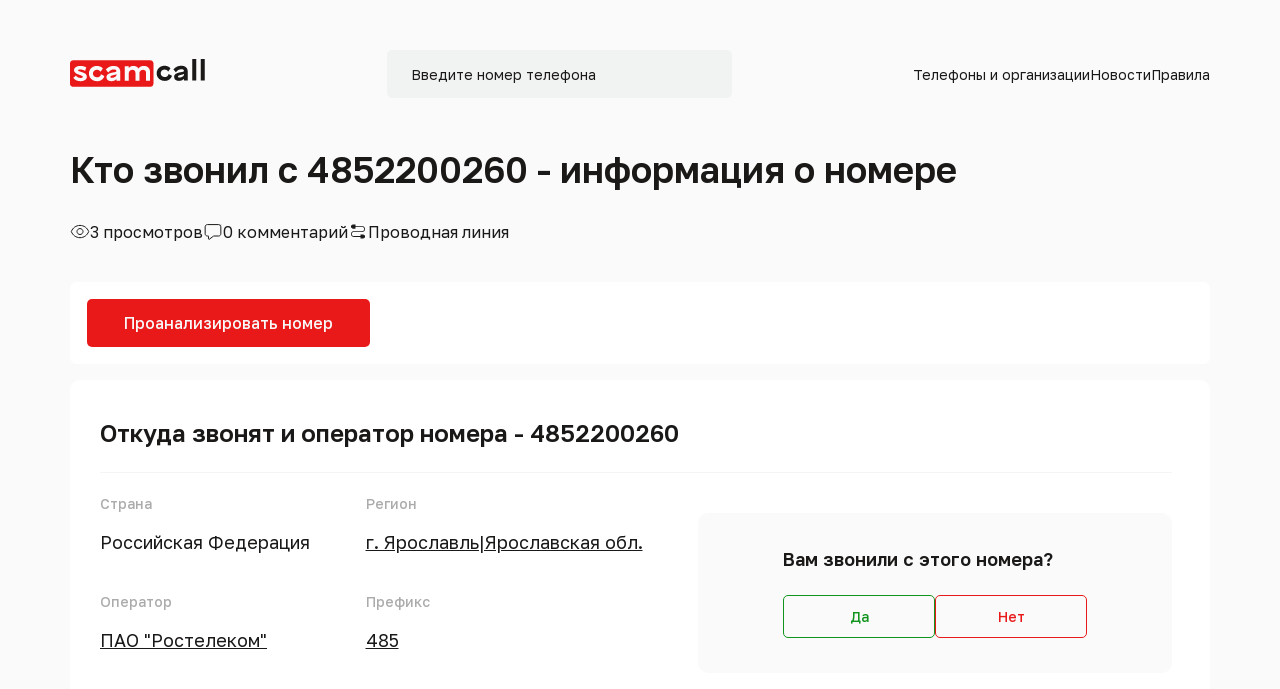

--- FILE ---
content_type: text/html; charset=UTF-8
request_url: https://scamcall.ru/phone/4852200260
body_size: 15048
content:

<!DOCTYPE html>
<html lang="ru">

<head>
    <meta charset="UTF-8">
    <meta http-equiv="X-UA-Compatible" content="IE=edge">
    <meta name="viewport" content="width=device-width, initial-scale=1">
        <title>+7 (485) 220-0260 — кто звонил, отзывы о номере 84852200260, статистика звонков</title>
    <meta name="description" content="Кто звонил с номера +74852200260: мошенники, коллекторы или спам? Информация о номере 84852200260 ПАО &quot;Ростелеком&quot; г. Ярославль|Ярославская обл.">
<meta name="csrf-param" content="_csrf-frontend">
<meta name="csrf-token" content="O6OxZsRZ4vUpYooTa51b-FHNJDnwH6mILjpWWm0j4ANvyOQuty6tt0ZR3l5SqyqxBZpCSJV6m_9KYC4pNHSELg==">

    <!-- NEW DESIGN - Begin -->

    <!-- Fonts -->
    <link href="https://fonts.googleapis.com/css2?family=Golos+Text:wght@400;500;600;700;800;900&display=swap" rel="stylesheet">
    <!-- swiper -->
    <link rel="stylesheet" href="https://cdn.jsdelivr.net/npm/swiper@8/swiper-bundle.min.css" />
    <!-- fontawesome -->
    <link rel="stylesheet" href="https://cdnjs.cloudflare.com/ajax/libs/font-awesome/6.1.2/css/all.min.css">
    <!-- Bootstrap -->
    <link href="https://cdn.jsdelivr.net/npm/bootstrap@5.2.0/dist/css/bootstrap.min.css" rel="stylesheet"
          integrity="sha384-gH2yIJqKdNHPEq0n4Mqa/HGKIhSkIHeL5AyhkYV8i59U5AR6csBvApHHNl/vI1Bx" crossorigin="anonymous">
    <!-- Css -->
    <link rel="stylesheet" href="/dist/main.css">

    <!-- NEW DESIGN - Ends -->

    <link rel="icon" href="/favicon.png">

    	<!-- Yandex.RTB -->
<script>window.yaContextCb=window.yaContextCb||[]</script>
<script src="https://yandex.ru/ads/system/context.js" async></script>
<!-- Yandex.Metrika counter -->
<script type="text/javascript" >
(function(m,e,t,r,i,k,a){m[i]=m[i]||function(){(m[i].a=m[i].a||[]).push(arguments)};
m[i].l=1*new Date();
for (var j = 0; j < document.scripts.length; j++) {if (document.scripts[j].src === r) { return; }}
k=e.createElement(t),a=e.getElementsByTagName(t)[0],k.async=1,k.src=r,a.parentNode.insertBefore(k,a)})
(window, document, "script", "https://mc.yandex.ru/metrika/tag.js", "ym");

ym(71087506, "init", {
clickmap:true,
trackLinks:true,
accurateTrackBounce:true,
webvisor:true
});
</script>
<noscript><div><img src="https://mc.yandex.ru/watch/71087506" style="position:absolute; left:-9999px;" alt="" /></div></noscript>
<!-- /Yandex.Metrika counter -->
<!-- Global site tag (gtag.js) - Google Analytics -->
<script async src="https://www.googletagmanager.com/gtag/js?id=G-3JYF3TMGG9"></script>
<script>
window.dataLayer = window.dataLayer || [];
function gtag(){dataLayer.push(arguments);}
gtag('js', new Date());

gtag('config', 'G-3JYF3TMGG9');
</script>
<!-- /Google Analytics -->
<!-- RealBig -->
<script type='text/javascript'>
rbConfig={start:performance.now(),rbDomain:'newrotatormarch23.bid',rotator:'4y3c'};token=localStorage.getItem('4y3c')||(1e6+'').replace(/[018]/g, c => (c ^ crypto.getRandomValues(new Uint8Array(1))[0] & 15 >> c / 4).toString(16));rsdfhse=document.createElement('script');
rsdfhse.setAttribute('src','//newrotatormarch23.bid/4y3c.min.js?'+token);rsdfhse.setAttribute('async','async');rsdfhse.setAttribute('type','text/javascript');document.head.appendChild(rsdfhse);
localStorage.setItem('4y3c', token);</script>
<script data-ad-client="ca-pub-2952339542620913" async src="https://pagead2.googlesyndication.com/pagead/js/adsbygoogle.js"></script>
<!-- /RealBig --></head>

<body>
    <!-- Yandex.RTB R-A-1593089-3 -->
<script>
window.yaContextCb.push(() => {
    Ya.Context.AdvManager.render({
        "blockId": "R-A-1593089-3",
	"type": "fullscreen",
	"platform": "touch"
    })
})
</script>    
    <div class="wrapper" id="v-root">
        <!-- header -->
        <header class="header" id="header">
            <div class="container">
                <div class="d-flex justify-content-between align-items-center header_block">
                    <!-- hamburger_mobile -->
                    <div class="hamburger_menu d-sm-none">
                        <a href="#">
                            <img src="/images/mobile_hamburger.svg" alt="">
                        </a>
                    </div>
                    <div class="header_logo">
                        <a href="/">
                            <img src="/images/logo.svg" alt="">
                        </a>
                    </div>
                    <div class="header_form align-items-center d-none d-xl-flex">
                        <form class="header__phoneForm js-form-phone">
                            <input type="tel" name="phone" placeholder="Введите номер телефона">
                            <button type="submit" class="d-none"></button>
                        </form>
                    </div>

                    <ul class="header_menus d-sm-flex align-items-center d-none">
                        <!-- <span class="close d-lg-none">
                            <i class="fs-3 fa-solid fa-xmark"></i>
                        </span> -->
                        <li class="dropdown-header position-relative">
                            <a href="#" class="organization">Телефоны и организации</a>
                            <div class="header_drop">
                                <ul class="d-flex flex-column">
                                    <li><a href="/range">Префикс номера</a></li>
                                    <li><a href="/owners">Организации</a></li>
                                    <li><a href="/regions">Регионы</a></li>
                                </ul>
                            </div>
                        </li>
                        <li><a href="/news">Новости</a></li>
                        <li><a href="/rules">Правила</a></li>
                    </ul>
                    <div class="search_img d-xl-none">
                        <img src="/images/mobile_search.svg" alt="">
                    </div>
                </div>
                <!-- hamburger navigation -->
                <div class="hamburger_blocks d-sm-none d-block ">
                    <div class="ham_top d-flex align-items-center justify-content-between">
                        <h3 class="ham_title">Меню</h3>
                        <div class="ham_close">
                            <svg xmlns="http://www.w3.org/2000/svg" width="16" height="16" viewBox="0 0 16 16" fill="none">
                                <path d="M4.26659 12.6668L3.33325 11.7335L7.06659 8.00016L3.33325 4.26683L4.26659 3.3335L7.99992 7.06683L11.7333 3.3335L12.6666 4.26683L8.93325 8.00016L12.6666 11.7335L11.7333 12.6668L7.99992 8.9335L4.26659 12.6668Z" fill="#ABABAB" />
                            </svg>
                        </div>
                    </div>
                    <ul class="ham_navs">
                        <li class="ham_child_navs"><a href="#">Телефоны и организации</a></li>
                        <li class="ham_child_navs"><a href="/range" class="grey">Префикс номера</a></li>
                        <li class="ham_child_navs"><a href="/owners" class="grey">Организации</a></li>
                        <li><a href="/regions" class="grey">Регионы</a></li>
                        <li><a href="/news">Новости</a></li>
                        <li><a href="/rules">Правила</a></li>
                    </ul>
                </div>

                <!-- mobile Search block -->
                <div class="mobile_search_blocks d-xl-none d-block ">
                    <div class="ham_top d-flex align-items-center justify-content-between">
                        <h3 class="ham_title">Поиск</h3>
                        <div class="search_close">
                            <svg xmlns="http://www.w3.org/2000/svg" width="16" height="16" viewBox="0 0 16 16" fill="none">
                                <path d="M4.26659 12.6668L3.33325 11.7335L7.06659 8.00016L3.33325 4.26683L4.26659 3.3335L7.99992 7.06683L11.7333 3.3335L12.6666 4.26683L8.93325 8.00016L12.6666 11.7335L11.7333 12.6668L7.99992 8.9335L4.26659 12.6668Z" fill="#ABABAB" />
                            </svg>
                        </div>
                    </div>
                    <form class="js-form-phone mobile_search position-relative">
                        <input type="tel" name="phone" placeholder="Введите номер телефона">
                        <button type="submit" class="mobile_send_btn">
                            <svg xmlns="http://www.w3.org/2000/svg" width="24" height="24" viewBox="0 0 24 24" fill="none">
                                <path d="M21 21.0002L16.657 16.6572M16.657 16.6572C17.3998 15.9143 17.9891 15.0324 18.3912 14.0618C18.7932 13.0911 19.0002 12.0508 19.0002 11.0002C19.0002 9.9496 18.7932 8.90929 18.3912 7.93866C17.9891 6.96803 17.3998 6.08609 16.657 5.34321C15.9141 4.60032 15.0321 4.01103 14.0615 3.60898C13.0909 3.20693 12.0506 3 11 3C9.94936 3 8.90905 3.20693 7.93842 3.60898C6.96779 4.01103 6.08585 4.60032 5.34296 5.34321C3.84263 6.84354 2.99976 8.87842 2.99976 11.0002C2.99976 13.122 3.84263 15.1569 5.34296 16.6572C6.84329 18.1575 8.87818 19.0004 11 19.0004C13.1217 19.0004 15.1566 18.1575 16.657 16.6572Z" stroke="white" stroke-width="2" stroke-linecap="round" stroke-linejoin="round" />
                            </svg>
                        </button>
                    </form>
                </div>
            </div>
        </header>

        <component is="ToastList"></component>

        
<section class="map">
    <div class="container">
        <div class="informtion_block d-flex align-items-center">
            <h1 class="inform_title">
                Кто звонил с 4852200260 - информация о номере
            </h1>
            <component is="CommentSummary2"
                       :comments="$store.state.comments"
                       :comment-types="$store.state.commentTypes"
                       :views="$store.getters.config.views">
            </component>
        </div>
        <div class="information_detail d-flex align-items-center">
            <div class="view_block view_item d-flex align-items-center">
                <div class="view_img">
                    <svg xmlns="http://www.w3.org/2000/svg" width="20" height="21" viewBox="0 0 20 21" fill="none">
                        <path d="M1.35622 10.4236L1.35629 10.4234C2.73324 6.91818 5.96114 4.41718 10.0001 4.41718C14.039 4.41718 17.2669 6.91818 18.6439 10.4234L18.6439 10.4236C18.6739 10.4998 18.6739 10.5842 18.6439 10.6605L18.6439 10.6606C17.2669 14.1659 14.039 16.6669 10.0001 16.6669C5.96114 16.6669 2.73324 14.1659 1.35629 10.6606L1.35622 10.6605C1.32625 10.5842 1.32625 10.4998 1.35622 10.4236ZM10.0001 13.5263C10.7947 13.5263 11.5574 13.2127 12.1203 12.6534C12.6832 12.0939 13.0001 11.3345 13.0001 10.542C13.0001 9.74951 12.6832 8.9901 12.1203 8.43068C11.5574 7.87136 10.7947 7.5577 10.0001 7.5577C9.20544 7.5577 8.44272 7.87136 7.87987 8.43068C7.31691 8.9901 7.00007 9.74951 7.00007 10.542C7.00007 11.3345 7.31691 12.0939 7.87987 12.6534C8.44272 13.2127 9.20544 13.5263 10.0001 13.5263Z" stroke="#1B1918" />
                    </svg>
                </div>
                <p class="view_title">
                    3 просмотров
                </p>
            </div>

            <div class="view_comment_block view_item d-flex align-items-center">
                <div class="view_comment_img">
                    <svg xmlns="http://www.w3.org/2000/svg" width="20" height="21" viewBox="0 0 20 21" fill="none">
                        <path d="M5.50008 15.5107V15.0107H5.00008H4.37508C3.78838 15.0107 3.22634 14.779 2.81244 14.3677C2.39864 13.9565 2.16675 13.3995 2.16675 12.8193V5.78042C2.16675 5.20026 2.39864 4.64322 2.81244 4.23202C3.22634 3.82071 3.78838 3.58908 4.37508 3.58908H15.6251C15.9155 3.58908 16.203 3.64593 16.4712 3.75631C16.7394 3.86669 16.9828 4.02839 17.1877 4.23202L17.5368 3.88072L17.1877 4.23202C17.3926 4.43565 17.555 4.67722 17.6657 4.94286C17.7765 5.2085 17.8334 5.49309 17.8334 5.78042V12.8193C17.8334 13.1067 17.7765 13.3912 17.6657 13.6569C17.555 13.9225 17.3926 14.1641 17.1877 14.3677C16.9828 14.5714 16.7394 14.7331 16.4712 14.8434C16.203 14.9538 15.9155 15.0107 15.6251 15.0107H10.8334H10.6676L10.5346 15.1098L6.36796 18.2152C6.0063 18.4847 5.50008 18.2236 5.50008 17.788V15.5107Z" stroke="#1B1918" />
                    </svg>
                </div>
                <p class="view_title">
                    0 комментарий
                </p>
            </div>

            <div class="view_line_block view_item d-flex align-items-center">
                <div class="view_line_img">
                    <svg xmlns="http://www.w3.org/2000/svg" width="20" height="21" viewBox="0 0 20 21" fill="none">
                        <path d="M17.0832 16.3388C17.0832 16.4564 17.0432 16.5546 16.9632 16.6336C16.8832 16.7125 16.7843 16.7523 16.6665 16.7528H15.7373V17.5809H12.8207C12.7023 17.5809 12.6032 17.5412 12.5232 17.4617C12.4432 17.3822 12.4034 17.2839 12.404 17.1669V15.9247H5.83317C5.02317 15.9247 4.33456 15.6429 3.76734 15.0792C3.20011 14.5156 2.9165 13.8313 2.9165 13.0264C2.9165 12.2214 3.20011 11.5371 3.76734 10.9735C4.33456 10.4098 5.02317 10.128 5.83317 10.128H14.1665C14.7532 10.128 15.2471 9.92869 15.6482 9.53009C16.0493 9.1315 16.2498 8.64071 16.2498 8.05772C16.2498 7.47473 16.0493 6.98394 15.6482 6.58535C15.2471 6.18675 14.7532 5.98746 14.1665 5.98746H7.59567V7.22962C7.59567 7.34721 7.55595 7.44547 7.4765 7.52442C7.39706 7.60337 7.29789 7.64312 7.179 7.64367H4.26234V6.81556H3.33317C3.21484 6.81556 3.11595 6.77581 3.0365 6.69632C2.95706 6.61682 2.91706 6.51855 2.9165 6.40151V4.7453C2.9165 4.62771 2.9565 4.52944 3.0365 4.45049C3.1165 4.37155 3.21539 4.3318 3.33317 4.33125H4.26234V3.50314H7.179C7.29734 3.50314 7.3965 3.54289 7.4765 3.62239C7.5565 3.70189 7.59623 3.80015 7.59567 3.91719V5.15935H14.1665C14.9765 5.15935 15.6651 5.44118 16.2323 6.00485C16.7996 6.56851 17.0832 7.2528 17.0832 8.05772C17.0832 8.86264 16.7996 9.54693 16.2323 10.1106C15.6651 10.6743 14.9765 10.9561 14.1665 10.9561H5.83317C5.2465 10.9561 4.75262 11.1554 4.3515 11.554C3.95039 11.9526 3.74984 12.4434 3.74984 13.0264C3.74984 13.6093 3.95039 14.1001 4.3515 14.4987C4.75262 14.8973 5.2465 15.0966 5.83317 15.0966H12.404V13.8545C12.404 13.7369 12.4437 13.6386 12.5232 13.5597C12.6026 13.4807 12.7018 13.441 12.8207 13.4404H15.7373V14.2685H16.6665C16.7848 14.2685 16.8837 14.3083 16.9632 14.3878C17.0426 14.4673 17.0826 14.5655 17.0832 14.6826V16.3388Z" fill="#1B1918" />
                    </svg>
                </div>
                <p class="view_title">
                    Проводная линия
                </p>
            </div>
        </div>

        <component is="CommentSummary2"
                   :comments="$store.state.comments"
                   :comment-types="$store.state.commentTypes"
                   :views="$store.getters.config.views"
                   :mobile-styles="true" >
        </component>

        <component is="AnalyzePhone"></component>

        <!-- map block -->
        <div class="map_block">
            <h2 class="map_title">
                Откуда звонят и оператор номера - 4852200260            </h2>
            <div class="map_middle_block d-flex align-items-center justify-content-between">
                <div class="map_middle_left">
                    <div class="map_left_item">
                        <p class="map_label">Страна</p>
                        <p class="map_name">Российская Федерация</p>
                    </div>
                    <div class="map_left_item">
                        <p class="map_label">Оператор</p>
                        <a class="map_name text-decoration-underline" href="/owners/1"> ПАО "Ростелеком"</a>
                    </div>
                </div>
                <div class="map_middle_center">
                    <div class="map_left_item">
                        <p class="map_label">Регион</p>
                        <a class="map_name text-decoration-underline" href="/regions/1533"> г. Ярославль|Ярославская обл.</a>
                    </div>
                    <div class="map_left_item">
                        <p class="map_label">Префикс</p>
                        <a class="map_name text-decoration-underline" href="/range/485">485</a>
                    </div>
                </div>
                <div class="map_middle_right">
                    <component is="PhoneQuestions"></component>
                </div>
            </div>

                        <iframe width="100%" height="315" frameborder="0" referrerpolicy="no-referrer-when-downgrade"
                    src="https://www.google.com/maps/embed/v1/search?key=AIzaSyCqrPWQPr7_eTkdROXqWMi60DDbM3xSTlA&q= г. Ярославль|Ярославская обл."
                    allowfullscreen="allowfullscreen" style="border: 0px; margin-bottom: 1rem;"></iframe>
            
            <div class="map_desc_block d-flex flex-column ">
                <p>
                    Хотите узнать кто звонил Вам с номера <span class="bold">+7 (485) 220-0260?</span>
                    Мошенники, реклама или коллекторы
                    скрываются за номером <span class="bold">8 (485) 220-0260?</span> Ознакомьтесь ниже с
                    информацией по звонкам с номера
                    телефона <span class="bold">74852200260</span>.
                </p>
                <p>
                    У нас собрана полная информация о номере <span class="bold">+7 (485) 220-0260</span>:
                    отзывы, оператор, варианты набора, регион и местоположение.
                </p>
            </div>
        </div>
    </div>
</section>

<section class="map"><div class="container "><!-- Yandex.RTB R-A-1593089-2 -->
<div id="yandex_rtb_R-A-1593089-2"></div>
<script>
window.yaContextCb.push(() => {
    Ya.Context.AdvManager.render({
        "blockId": "R-A-1593089-2",
	"renderTo": "yandex_rtb_R-A-1593089-2"
    })
})
</script></div></section>
<section class="template">
    <div class="container">
        <div class="template_block">
            <div class="template_desc_block d-flex flex-column">
                            </div>
        </div>
    </div>
</section>

<!-- famous section -->
<section class="famous same_section" id="number_famous">
    <div class="container">
        <div class="famous_block d-flex flex-column">
            <!-- famous item -->
            <div class="famous_item">
                <p class="famous_item_title">Варианты написания 4852200260</p>
                <div class="famous_buttons d-flex flex-wrap ">
                    <a href="#" class="button_item button_item1">
                        <span class="famous_tel">
                            8-485-220-02-60                        </span>
                    </a>
                    <a href="#" class="button_item button_item1">
                        <span class="famous_tel">
                            7-485-220-02-60                        </span>
                    </a>
                    <a href="#" class="button_item button_item1">
                        <span class="famous_tel">
                            +7-485-220-02-60                        </span>
                    </a>
                    <a href="#" class="button_item button_item1">
                        <span class="famous_tel">
                            485-220-02-60                        </span>
                    </a>
                    <a href="#" class="button_item button_item1">
                        <span class="famous_tel">
                            84852200260                        </span>
                    </a>
                    <a href="#" class="button_item button_item1">
                        <span class="famous_tel">
                            74852200260                        </span>
                    </a>
                    <a href="#" class="button_item button_item1">
                        <span class="famous_tel">
                            +74852200260                        </span>
                    </a>
                    <a href="#" class="button_item button_item1">
                        <span class="famous_tel">
                            4852200260                        </span>
                    </a>
                    <a href="#" class="button_item button_item1">
                        <span class="famous_tel">
                            8 (485) 220-02-60                        </span>
                    </a>
                    <a href="#" class="button_item button_item1">
                        <span class="famous_tel">
                            7 (485) 220-02-60                        </span>
                    </a>
                    <a href="#" class="button_item button_item1">
                        <span class="famous_tel">
                            +7 (485) 220-02-60                        </span>
                    </a>
                    <a href="#" class="button_item button_item1">
                        <span class="famous_tel">
                             (485) 220-02-60                        </span>
                    </a>
                </div>
            </div>

        </div>
    </div>
</section>

<section class="map"><div class="container "><!-- Yandex.RTB R-A-1593089-2 -->
<div id="yandex_rtb_R-A-1593089-2"></div>
<script>
window.yaContextCb.push(() => {
Ya.Context.AdvManager.render({
"blockId": "R-A-1593089-2",
"renderTo": "yandex_rtb_R-A-1593089-2"
})
})
</script></div></section>
<!--<component is="PhoneQuestions"></component>-->

<!-- otziv number -->
<section class="otziv_number">
    <div class="container">
        <div class="information_block d-flex align-items-center">
            <h2 class="inform_title">
                Отзывы о номере 8 (485) 220-0260            </h2>
            <component is="CommentSummary"
                       :comments="$store.state.comments"
                       :comment-types="$store.state.commentTypes"
            ></component>
        </div>
        <div class="comment">
            
<div class="commentary_block d-flex flex-column ">
    </div>
        </div>
    </div>
</section>

<section class="map"><div class="container "><!-- Yandex.RTB R-A-1593089-2 -->
<div id="yandex_rtb_R-A-1593089-2"></div>
<script>
window.yaContextCb.push(() => {
Ya.Context.AdvManager.render({
"blockId": "R-A-1593089-2",
"renderTo": "yandex_rtb_R-A-1593089-2"
})
})
</script></div></section>
<section class="template">
    <div class="container">
        <div class="template_block">
            <div class="template_desc_block d-flex flex-column">
                            </div>
        </div>
    </div>
</section>

<!-- review section -->
<section class="review same_section">
    <div class="container">
        <component is="CommentAdd"></component>
    </div>
</section>

<div class="rl_cnt_bg" data-id="243394"></div>
<!-- statistics section -->
<section class="statistics same_section">
    <div class="container">
        <h2 class="main_title">Статистика по номеру 8 (485) 220-0260</h2>
        <div class="stat_block d-flex flex-column">
            <div class="stat_item template_desc_block d-flex flex-column">
                            </div>
            <div class="stat_item">
                <h3 class="stat_item_title">График появления отзывов о номере 8 (485) 220-0260</h3>
                <component is="Chart" :values="$store.getters.config.commentDates"></component>
            </div>

            <div class="stat_item">
                <h3 class="stat_item_title">График поиска номера 74852200260 на сайте</h3>
                <component is="Chart" :values="$store.getters.config.phoneSearchDates"></component>
            </div>

            <div class="stat_item">
                <h3 class="stat_item_title">График посещения страницы номера +74852200260</h3>
                <component is="Chart" :values="$store.getters.config.phoneViewDates"></component>
            </div>
        </div>
    </div>
</section>

<section class="map"><div class="container "><!-- Yandex.RTB R-A-1593089-2 -->
<div id="yandex_rtb_R-A-1593089-2"></div>
<script>
window.yaContextCb.push(() => {
Ya.Context.AdvManager.render({
"blockId": "R-A-1593089-2",
"renderTo": "yandex_rtb_R-A-1593089-2"
})
})
</script></div></section>
<!-- reviews swiper -->

<section class="review_swiper same_section">
    <div class="container">
        <div class="swiper_top d-flex align-items-center justify-content-between">
            <h2 class="main_title">Новые отзывы</h2>
            <div class="swiper_buttons d-flex align-items-center ">
                <div class="swiper_img swiper_img_prev">
                    <img src="/images/swiper_prev.svg" alt="">
                </div>
                <div class="swiper_img swiper_img_next">
                    <img src="/images/swiper_next.svg" alt="">
                </div>
            </div>
        </div>
        <div class="swiper_block">
            <div class="swiper otziv_swiper">
                <div class="swiper-wrapper">
                                            <div class="swiper-slide">
                            <div class="otziv_slide_item">
                                <div class="otziv_top">
                                    <a href="/phone/4951625558" class="otziv_tel">4951625558</a>
                                    <p class="review_item review_item_scammers">Мошенники</p>
                                </div>
                                <p class="otziv_person">John Doe 43607</p>
                                <p class="otziv_desc">Мошенники представляются полицией</p>
                            </div>
                        </div>
                                            <div class="swiper-slide">
                            <div class="otziv_slide_item">
                                <div class="otziv_top">
                                    <a href="/phone/8314378482" class="otziv_tel">8314378482</a>
                                    <p class="review_item review_item_collectors">Коллекторы</p>
                                </div>
                                <p class="otziv_person">албанец</p>
                                <p class="otziv_desc">трубку не брите</p>
                            </div>
                        </div>
                                            <div class="swiper-slide">
                            <div class="otziv_slide_item">
                                <div class="otziv_top">
                                    <a href="/phone/9611093716" class="otziv_tel">9611093716</a>
                                    <p class="review_item review_item_spam">Спам</p>
                                </div>
                                <p class="otziv_person">John Doe 89693</p>
                                <p class="otziv_desc">Скорее  мошенники, сотрудники  любой фирмы, тем более банка до оскорблений не опускаются, знают что черевато</p>
                            </div>
                        </div>
                                            <div class="swiper-slide">
                            <div class="otziv_slide_item">
                                <div class="otziv_top">
                                    <a href="/phone/4950603355" class="otziv_tel">4950603355</a>
                                    <p class="review_item review_item_scammers">Мошенники</p>
                                </div>
                                <p class="otziv_person">Василий</p>
                                <p class="otziv_desc">Автомат. Типа смена номера телефона в личный кабинет, банка ВТБ. Жулики</p>
                            </div>
                        </div>
                                            <div class="swiper-slide">
                            <div class="otziv_slide_item">
                                <div class="otziv_top">
                                    <a href="/phone/4952903442" class="otziv_tel">4952903442</a>
                                    <p class="review_item review_item_unknown">Неизвестно</p>
                                </div>
                                <p class="otziv_person">Сергей</p>
                                <p class="otziv_desc">Мошенники. Сказали, что на меня сделана поддельная доверенность, что по этой доверенности могут распоряжаться моими счетами и собственностью.</p>
                            </div>
                        </div>
                                            <div class="swiper-slide">
                            <div class="otziv_slide_item">
                                <div class="otziv_top">
                                    <a href="/phone/9997973133" class="otziv_tel">9997973133</a>
                                    <p class="review_item review_item_collectors">Коллекторы</p>
                                </div>
                                <p class="otziv_person">Я</p>
                                <p class="otziv_desc">Представился коллекторов . Сказал что  я поручитель.  Сказал того человека который мне незнаком. Потребовал вернуть деньги.  Когда я сказал что знать незнаю.  Он мне сказал что иди познакомся. И пошли угрозы жизни здоровью оскорбления на меня и мою семью.</p>
                            </div>
                        </div>
                                            <div class="swiper-slide">
                            <div class="otziv_slide_item">
                                <div class="otziv_top">
                                    <a href="/phone/4996732336" class="otziv_tel">4996732336</a>
                                    <p class="review_item review_item_dumb-call">Немой звонок</p>
                                </div>
                                <p class="otziv_person">John Doe 15957</p>
                                <p class="otziv_desc">немой звонок</p>
                            </div>
                        </div>
                                            <div class="swiper-slide">
                            <div class="otziv_slide_item">
                                <div class="otziv_top">
                                    <a href="/phone/4952699408" class="otziv_tel">4952699408</a>
                                    <p class="review_item review_item_scammers">Мошенники</p>
                                </div>
                                <p class="otziv_person">Olga</p>
                                <p class="otziv_desc">Звонили представлялись сбербанком</p>
                            </div>
                        </div>
                                            <div class="swiper-slide">
                            <div class="otziv_slide_item">
                                <div class="otziv_top">
                                    <a href="/phone/4952170218" class="otziv_tel">4952170218</a>
                                    <p class="review_item review_item_scammers">Мошенники</p>
                                </div>
                                <p class="otziv_person">Я</p>
                                <p class="otziv_desc">Развод пенсионеров про уголовное дело вещают лапшу</p>
                            </div>
                        </div>
                                            <div class="swiper-slide">
                            <div class="otziv_slide_item">
                                <div class="otziv_top">
                                    <a href="/phone/4952362740" class="otziv_tel">4952362740</a>
                                    <p class="review_item review_item_scammers">Мошенники</p>
                                </div>
                                <p class="otziv_person">John Doe 27579</p>
                                <p class="otziv_desc">представился участковым из москвы , предупреждал мероприятие по взятию на мое имя кредта\в банке втб, очень тайный парень все секретно и только сейчас. в банке конечно ничего не знают</p>
                            </div>
                        </div>
                                            <div class="swiper-slide">
                            <div class="otziv_slide_item">
                                <div class="otziv_top">
                                    <a href="/phone/9584088344" class="otziv_tel">9584088344</a>
                                    <p class="review_item review_item_survey">Опрос</p>
                                </div>
                                <p class="otziv_person">John Doe 33749</p>
                                <p class="otziv_desc">Какой-то опрос про связь</p>
                            </div>
                        </div>
                                            <div class="swiper-slide">
                            <div class="otziv_slide_item">
                                <div class="otziv_top">
                                    <a href="/phone/4996716927" class="otziv_tel">4996716927</a>
                                    <p class="review_item review_item_scammers">Мошенники</p>
                                </div>
                                <p class="otziv_person">Kyle</p>
                                <p class="otziv_desc">Робот Втб, якобы поступила заявка от меня на смену пин-кода, сразу смекнул что нае...</p>
                            </div>
                        </div>
                                            <div class="swiper-slide">
                            <div class="otziv_slide_item">
                                <div class="otziv_top">
                                    <a href="/phone/4993367582" class="otziv_tel">4993367582</a>
                                    <p class="review_item review_item_unknown">Неизвестно</p>
                                </div>
                                <p class="otziv_person">John Doe 11250</p>
                                <p class="otziv_desc">Мошенники. Представляются сотрудниками полиции</p>
                            </div>
                        </div>
                                            <div class="swiper-slide">
                            <div class="otziv_slide_item">
                                <div class="otziv_top">
                                    <a href="/phone/4953239470" class="otziv_tel">4953239470</a>
                                    <p class="review_item review_item_scammers">Мошенники</p>
                                </div>
                                <p class="otziv_person">александр</p>
                                <p class="otziv_desc">развод</p>
                            </div>
                        </div>
                                            <div class="swiper-slide">
                            <div class="otziv_slide_item">
                                <div class="otziv_top">
                                    <a href="/phone/4958227914" class="otziv_tel">4958227914</a>
                                    <p class="review_item review_item_unknown">Неизвестно</p>
                                </div>
                                <p class="otziv_person">Анна</p>
                                <p class="otziv_desc">звонили с требовательным голосом,искали меня,но я сказала,что это я не я. растерялась хабалка какая-то. спросила-а кто вы в наглую.</p>
                            </div>
                        </div>
                                            <div class="swiper-slide">
                            <div class="otziv_slide_item">
                                <div class="otziv_top">
                                    <a href="/phone/4993329475" class="otziv_tel">4993329475</a>
                                    <p class="review_item review_item_scammers">Мошенники</p>
                                </div>
                                <p class="otziv_person">Татьяна</p>
                                <p class="otziv_desc">Сказали главное управление внутренних дел России сказали что разговор записывается и задали дурацкий вопрос затем отключились</p>
                            </div>
                        </div>
                                            <div class="swiper-slide">
                            <div class="otziv_slide_item">
                                <div class="otziv_top">
                                    <a href="/phone/4954368560" class="otziv_tel">4954368560</a>
                                    <p class="review_item review_item_scammers">Мошенники</p>
                                </div>
                                <p class="otziv_person">А</p>
                                <p class="otziv_desc">Якобы ВТБ, о смене основного телефонного номера</p>
                            </div>
                        </div>
                                            <div class="swiper-slide">
                            <div class="otziv_slide_item">
                                <div class="otziv_top">
                                    <a href="/phone/4995507552" class="otziv_tel">4995507552</a>
                                    <p class="review_item review_item_scammers">Мошенники</p>
                                </div>
                                <p class="otziv_person">Ирина</p>
                                <p class="otziv_desc">Якобы втб с подтверждением заявки на смену контактного номера.</p>
                            </div>
                        </div>
                                            <div class="swiper-slide">
                            <div class="otziv_slide_item">
                                <div class="otziv_top">
                                    <a href="/phone/4999655866" class="otziv_tel">4999655866</a>
                                    <p class="review_item review_item_scammers">Мошенники</p>
                                </div>
                                <p class="otziv_person">1</p>
                                <p class="otziv_desc">представляются полицией/следственным комитетом</p>
                            </div>
                        </div>
                                            <div class="swiper-slide">
                            <div class="otziv_slide_item">
                                <div class="otziv_top">
                                    <a href="/phone/4950902737" class="otziv_tel">4950902737</a>
                                    <p class="review_item review_item_scammers">Мошенники</p>
                                </div>
                                <p class="otziv_person">маша</p>
                                <p class="otziv_desc">Якобы Сбер, якобы завершение операции кредитования. И тут же смс с номера 900 с &#34;кодом завершения регистрации СберБизнес ИД&#34;</p>
                            </div>
                        </div>
                                            <div class="swiper-slide">
                            <div class="otziv_slide_item">
                                <div class="otziv_top">
                                    <a href="/phone/8007072319" class="otziv_tel">8007072319</a>
                                    <p class="review_item review_item_scammers">Мошенники</p>
                                </div>
                                <p class="otziv_person">John Doe 92437</p>
                                <p class="otziv_desc">мошенники</p>
                            </div>
                        </div>
                                            <div class="swiper-slide">
                            <div class="otziv_slide_item">
                                <div class="otziv_top">
                                    <a href="/phone/8007072319" class="otziv_tel">8007072319</a>
                                    <p class="review_item review_item_scammers">Мошенники</p>
                                </div>
                                <p class="otziv_person">John Doe 20614</p>
                                <p class="otziv_desc">мошенники</p>
                            </div>
                        </div>
                                            <div class="swiper-slide">
                            <div class="otziv_slide_item">
                                <div class="otziv_top">
                                    <a href="/phone/4991192751" class="otziv_tel">4991192751</a>
                                    <p class="review_item review_item_scammers">Мошенники</p>
                                </div>
                                <p class="otziv_person">Ирина</p>
                                <p class="otziv_desc">Представились ВТБ. Сообщили о смене финансового номера. На горячей линии ВТБ ответили, что ни каких действий не производилось и это мошенники.</p>
                            </div>
                        </div>
                                            <div class="swiper-slide">
                            <div class="otziv_slide_item">
                                <div class="otziv_top">
                                    <a href="/phone/4997536191" class="otziv_tel">4997536191</a>
                                    <p class="review_item review_item_advertising">Реклама</p>
                                </div>
                                <p class="otziv_person">Валерий</p>
                                <p class="otziv_desc">Реклама ростелекома</p>
                            </div>
                        </div>
                                            <div class="swiper-slide">
                            <div class="otziv_slide_item">
                                <div class="otziv_top">
                                    <a href="/phone/4951564757" class="otziv_tel">4951564757</a>
                                    <p class="review_item review_item_scammers">Мошенники</p>
                                </div>
                                <p class="otziv_person">Галина</p>
                                <p class="otziv_desc">Представляются полицией и узнают все по картам</p>
                            </div>
                        </div>
                                            <div class="swiper-slide">
                            <div class="otziv_slide_item">
                                <div class="otziv_top">
                                    <a href="/phone/9944356623" class="otziv_tel">9944356623</a>
                                    <p class="review_item review_item_unknown">Неизвестно</p>
                                </div>
                                <p class="otziv_person">John Doe 54348</p>
                                <p class="otziv_desc">позвонили представился капитаном - следователем по финансовым делам сказал что с моего счёта пытались перевести деньги потом звонок был переключен на службу безопасности банка ( голос женский )</p>
                            </div>
                        </div>
                                            <div class="swiper-slide">
                            <div class="otziv_slide_item">
                                <div class="otziv_top">
                                    <a href="/phone/9361089146" class="otziv_tel">9361089146</a>
                                    <p class="review_item review_item_scammers">Мошенники</p>
                                </div>
                                <p class="otziv_person">Алена</p>
                                <p class="otziv_desc">Мошенники под видом соцуслуг</p>
                            </div>
                        </div>
                                            <div class="swiper-slide">
                            <div class="otziv_slide_item">
                                <div class="otziv_top">
                                    <a href="/phone/9361089146" class="otziv_tel">9361089146</a>
                                    <p class="review_item review_item_scammers">Мошенники</p>
                                </div>
                                <p class="otziv_person">Андрей</p>
                                <p class="otziv_desc">Предлагают снизить кредитную нагрузку</p>
                            </div>
                        </div>
                                            <div class="swiper-slide">
                            <div class="otziv_slide_item">
                                <div class="otziv_top">
                                    <a href="/phone/4912293427" class="otziv_tel">4912293427</a>
                                    <p class="review_item review_item_collectors">Коллекторы</p>
                                </div>
                                <p class="otziv_person">Оки</p>
                                <p class="otziv_desc">Коллекторы</p>
                            </div>
                        </div>
                                            <div class="swiper-slide">
                            <div class="otziv_slide_item">
                                <div class="otziv_top">
                                    <a href="/phone/4951471379" class="otziv_tel">4951471379</a>
                                    <p class="review_item review_item_unknown">Неизвестно</p>
                                </div>
                                <p class="otziv_person">я</p>
                                <p class="otziv_desc">робот, о кредитах</p>
                            </div>
                        </div>
                                    </div>
            </div>
        </div>
    </div>
</section>

<div class="container "><!-- Yandex.RTB R-A-1593089-6 -->
<div id="yandex_rtb_R-A-1593089-6"></div>
<script>
window.yaContextCb.push(() => {
    Ya.Context.AdvManager.render({
        "blockId": "R-A-1593089-6",
	"renderTo": "yandex_rtb_R-A-1593089-6"
    })
})
</script></div>
<section class="famous same_section" id="number_famous">
    <div class="container">
        <div class="famous_block d-flex flex-column">
            <!-- famous item -->
            <div class="famous_item">
                <p class="famous_item_title">Похожие номера</p>
                <div class="famous_buttons d-flex flex-wrap ">
                                            <a href="/phone/4852200261" class="button_item button_item1">
                            <span class="famous_tel">4852200261</span>
                        </a>
                                            <a href="/phone/4852200262" class="button_item button_item1">
                            <span class="famous_tel">4852200262</span>
                        </a>
                                            <a href="/phone/4852200263" class="button_item button_item1">
                            <span class="famous_tel">4852200263</span>
                        </a>
                                            <a href="/phone/4852200264" class="button_item button_item1">
                            <span class="famous_tel">4852200264</span>
                        </a>
                                            <a href="/phone/4852200265" class="button_item button_item1">
                            <span class="famous_tel">4852200265</span>
                        </a>
                                            <a href="/phone/4852200266" class="button_item button_item1">
                            <span class="famous_tel">4852200266</span>
                        </a>
                                            <a href="/phone/4852200267" class="button_item button_item1">
                            <span class="famous_tel">4852200267</span>
                        </a>
                                            <a href="/phone/4852200268" class="button_item button_item1">
                            <span class="famous_tel">4852200268</span>
                        </a>
                                            <a href="/phone/4852200269" class="button_item button_item1">
                            <span class="famous_tel">4852200269</span>
                        </a>
                                            <a href="/phone/4852200270" class="button_item button_item1">
                            <span class="famous_tel">4852200270</span>
                        </a>
                                            <a href="/phone/4852200271" class="button_item button_item1">
                            <span class="famous_tel">4852200271</span>
                        </a>
                                            <a href="/phone/4852200272" class="button_item button_item1">
                            <span class="famous_tel">4852200272</span>
                        </a>
                                            <a href="/phone/4852200273" class="button_item button_item1">
                            <span class="famous_tel">4852200273</span>
                        </a>
                                            <a href="/phone/4852200274" class="button_item button_item1">
                            <span class="famous_tel">4852200274</span>
                        </a>
                                            <a href="/phone/4852200275" class="button_item button_item1">
                            <span class="famous_tel">4852200275</span>
                        </a>
                                            <a href="/phone/4852200276" class="button_item button_item1">
                            <span class="famous_tel">4852200276</span>
                        </a>
                                            <a href="/phone/4852200277" class="button_item button_item1">
                            <span class="famous_tel">4852200277</span>
                        </a>
                                            <a href="/phone/4852200278" class="button_item button_item1">
                            <span class="famous_tel">4852200278</span>
                        </a>
                                            <a href="/phone/4852200279" class="button_item button_item1">
                            <span class="famous_tel">4852200279</span>
                        </a>
                                            <a href="/phone/4852200280" class="button_item button_item1">
                            <span class="famous_tel">4852200280</span>
                        </a>
                                            <a href="/phone/4852200281" class="button_item button_item1">
                            <span class="famous_tel">4852200281</span>
                        </a>
                                            <a href="/phone/4852200282" class="button_item button_item1">
                            <span class="famous_tel">4852200282</span>
                        </a>
                                            <a href="/phone/4852200283" class="button_item button_item1">
                            <span class="famous_tel">4852200283</span>
                        </a>
                                            <a href="/phone/4852200284" class="button_item button_item1">
                            <span class="famous_tel">4852200284</span>
                        </a>
                                            <a href="/phone/4852200285" class="button_item button_item1">
                            <span class="famous_tel">4852200285</span>
                        </a>
                                            <a href="/phone/4852200286" class="button_item button_item1">
                            <span class="famous_tel">4852200286</span>
                        </a>
                                            <a href="/phone/4852200287" class="button_item button_item1">
                            <span class="famous_tel">4852200287</span>
                        </a>
                                            <a href="/phone/4852200288" class="button_item button_item1">
                            <span class="famous_tel">4852200288</span>
                        </a>
                                            <a href="/phone/4852200289" class="button_item button_item1">
                            <span class="famous_tel">4852200289</span>
                        </a>
                                            <a href="/phone/4852200290" class="button_item button_item1">
                            <span class="famous_tel">4852200290</span>
                        </a>
                                            <a href="/phone/4852200291" class="button_item button_item1">
                            <span class="famous_tel">4852200291</span>
                        </a>
                                            <a href="/phone/4852200292" class="button_item button_item1">
                            <span class="famous_tel">4852200292</span>
                        </a>
                                    </div>
            </div>
        </div>
    </div>
</section>


        
        <!-- footer -->
        <footer class="header" id="footer">
            <div class="container">
                <div class="d-flex justify-content-between align-items-center header_block">
                    <div class="header_logo">
                        <a href="#">
                            <img src="/images/logo.svg" alt="">
                        </a>
                    </div>
                    <ul class="header_menus d-flex align-items-center">
                        <li class="dropdown-header position-relative">
                            <a href="#" class="organization">Телефоны и организации</a>
                            <div class="header_drop">
                                <ul class="d-flex flex-column">
                                    <li><a href="/range">Префикс номера</a></li>
                                    <li><a href="/owners">Организации</a></li>
                                    <li><a href="/regions">Регионы</a></li>
                                </ul>
                            </div>
                        </li>
                        <li><a href="/news">Новости</a></li>
                        <li><a href="/rules">Правила</a></li>
                    </ul>
                </div>
                <div class="footer_bottom">
                    <p class="footer_name footer_bottom_txt">© scamcall.ru</p>
                    <p class="footer_bottom_desc footer_bottom_txt">
                        Вся информация представлена исключительно в качестве ознакомления. Полученная информация
                        собирается автоматически программным способом по собственному алгоритму в интернете и только с
                        открытых источников. Поэтому реальные данные могут отличаться от полученных с интернета. На
                        сервере не располагается никакой информации о телефонных номерах, каждая проверка выполняет
                        новый поиск в интернете. Любое копирование с сайта запрещено.
                    </p>
                </div>
            </div>
        </footer>

        <component is="CommentRemoveRequest"></component>

    </div>

    
    <script>
        window.app = window.app || {};
        window.app.config = {"phone":4852200260,"views":3,"comments":[],"commentDates":{"2026-01-19":0},"commentTypes":[{"id":1,"type":"Неизвестно","image":"\/img\/comment-type\/1.png","class":"unknown","priority":1},{"id":2,"type":"Мошенники","image":"\/img\/comment-type\/2.png","class":"scammers","priority":5},{"id":3,"type":"Реклама","image":"\/img\/comment-type\/3.png","class":"advertising","priority":5},{"id":4,"type":"Оскорбления","image":"\/img\/comment-type\/4.png","class":"insults","priority":5},{"id":5,"type":"Коллекторы","image":"\/img\/comment-type\/5.png","class":"collectors","priority":5},{"id":6,"type":"Спам","image":"\/img\/comment-type\/6.png","class":"spam","priority":5},{"id":10,"type":"Немой звонок","image":"\/img\/comment-type\/10.png","class":"dumb-call","priority":5},{"id":7,"type":"Опрос","image":"\/img\/comment-type\/7.png","class":"survey","priority":10},{"id":9,"type":"Колл-центр","image":"\/img\/comment-type\/9.png","class":"call-center","priority":10},{"id":8,"type":"Полезный звонок","image":"\/img\/comment-type\/8.png","class":"positively","priority":20}],"randomComments":[{"id":24216,"phone":"4951625558","name":"John Doe 43607","email":"","text":"Мошенники представляются полицией","type_id":2,"created_at":"2022-07-20 12:28:38","likes":"0","dislikes":"0","is_blocked":"0","type":{"id":"2","type":"Мошенники","image":"\/img\/comment-type\/2.png","class":"scammers","priority":"5"},"url":"\/phone\/4951625558","createdDate":"2022-07-20","createdTime":"12:28:38"},{"id":24217,"phone":"8314378482","name":"албанец","email":"","text":"трубку не брите","type_id":5,"created_at":"2022-07-20 12:46:42","likes":"0","dislikes":"0","is_blocked":"0","type":{"id":"5","type":"Коллекторы","image":"\/img\/comment-type\/5.png","class":"collectors","priority":"5"},"url":"\/phone\/8314378482","createdDate":"2022-07-20","createdTime":"12:46:42"},{"id":24218,"phone":"9611093716","name":"John Doe 89693","email":"","text":"Скорее  мошенники, сотрудники  любой фирмы, тем более банка до оскорблений не опускаются, знают что черевато","type_id":6,"created_at":"2022-07-20 12:47:44","likes":"0","dislikes":"0","is_blocked":"0","type":{"id":"6","type":"Спам","image":"\/img\/comment-type\/6.png","class":"spam","priority":"5"},"url":"\/phone\/9611093716","createdDate":"2022-07-20","createdTime":"12:47:44"},{"id":24219,"phone":"4950603355","name":"Василий","email":"","text":"Автомат. Типа смена номера телефона в личный кабинет, банка ВТБ. Жулики","type_id":2,"created_at":"2022-07-20 12:51:40","likes":"0","dislikes":"0","is_blocked":"0","type":{"id":"2","type":"Мошенники","image":"\/img\/comment-type\/2.png","class":"scammers","priority":"5"},"url":"\/phone\/4950603355","createdDate":"2022-07-20","createdTime":"12:51:40"},{"id":24220,"phone":"4952903442","name":"Сергей","email":"","text":"Мошенники. Сказали, что на меня сделана поддельная доверенность, что по этой доверенности могут распоряжаться моими счетами и собственностью.","type_id":1,"created_at":"2022-07-20 12:59:15","likes":"0","dislikes":"0","is_blocked":"0","type":{"id":"1","type":"Неизвестно","image":"\/img\/comment-type\/1.png","class":"unknown","priority":"1"},"url":"\/phone\/4952903442","createdDate":"2022-07-20","createdTime":"12:59:15"},{"id":24221,"phone":"9997973133","name":"Я","email":"","text":"Представился коллекторов . Сказал что  я поручитель.  Сказал того человека который мне незнаком. Потребовал вернуть деньги.  Когда я сказал что знать незнаю.  Он мне сказал что иди познакомся. И пошли угрозы жизни здоровью оскорбления на меня и мою семью.","type_id":5,"created_at":"2022-07-20 13:01:46","likes":"0","dislikes":"0","is_blocked":"0","type":{"id":"5","type":"Коллекторы","image":"\/img\/comment-type\/5.png","class":"collectors","priority":"5"},"url":"\/phone\/9997973133","createdDate":"2022-07-20","createdTime":"13:01:46"},{"id":24222,"phone":"4996732336","name":"John Doe 15957","email":"","text":"немой звонок","type_id":10,"created_at":"2022-07-20 13:04:34","likes":"0","dislikes":"0","is_blocked":"0","type":{"id":"10","type":"Немой звонок","image":"\/img\/comment-type\/10.png","class":"dumb-call","priority":"5"},"url":"\/phone\/4996732336","createdDate":"2022-07-20","createdTime":"13:04:34"},{"id":24223,"phone":"4952699408","name":"Olga","email":"","text":"Звонили представлялись сбербанком","type_id":2,"created_at":"2022-07-20 13:08:22","likes":"0","dislikes":"0","is_blocked":"0","type":{"id":"2","type":"Мошенники","image":"\/img\/comment-type\/2.png","class":"scammers","priority":"5"},"url":"\/phone\/4952699408","createdDate":"2022-07-20","createdTime":"13:08:22"},{"id":24224,"phone":"4952170218","name":"Я","email":"","text":"Развод пенсионеров про уголовное дело вещают лапшу","type_id":2,"created_at":"2022-07-20 13:46:50","likes":"0","dislikes":"0","is_blocked":"0","type":{"id":"2","type":"Мошенники","image":"\/img\/comment-type\/2.png","class":"scammers","priority":"5"},"url":"\/phone\/4952170218","createdDate":"2022-07-20","createdTime":"13:46:50"},{"id":24225,"phone":"4952362740","name":"John Doe 27579","email":"","text":"представился участковым из москвы , предупреждал мероприятие по взятию на мое имя кредта\\в банке втб, очень тайный парень все секретно и только сейчас. в банке конечно ничего не знают","type_id":2,"created_at":"2022-07-20 14:20:04","likes":"0","dislikes":"0","is_blocked":"0","type":{"id":"2","type":"Мошенники","image":"\/img\/comment-type\/2.png","class":"scammers","priority":"5"},"url":"\/phone\/4952362740","createdDate":"2022-07-20","createdTime":"14:20:04"},{"id":24226,"phone":"9584088344","name":"John Doe 33749","email":"","text":"Какой-то опрос про связь","type_id":7,"created_at":"2022-07-20 14:49:24","likes":"0","dislikes":"0","is_blocked":"0","type":{"id":"7","type":"Опрос","image":"\/img\/comment-type\/7.png","class":"survey","priority":"10"},"url":"\/phone\/9584088344","createdDate":"2022-07-20","createdTime":"14:49:24"},{"id":24227,"phone":"4996716927","name":"Kyle","email":"","text":"Робот Втб, якобы поступила заявка от меня на смену пин-кода, сразу смекнул что нае...","type_id":2,"created_at":"2022-07-20 15:24:08","likes":"0","dislikes":"0","is_blocked":"0","type":{"id":"2","type":"Мошенники","image":"\/img\/comment-type\/2.png","class":"scammers","priority":"5"},"url":"\/phone\/4996716927","createdDate":"2022-07-20","createdTime":"15:24:08"},{"id":24228,"phone":"4993367582","name":"John Doe 11250","email":"","text":"Мошенники. Представляются сотрудниками полиции","type_id":1,"created_at":"2022-07-20 15:26:54","likes":"0","dislikes":"0","is_blocked":"0","type":{"id":"1","type":"Неизвестно","image":"\/img\/comment-type\/1.png","class":"unknown","priority":"1"},"url":"\/phone\/4993367582","createdDate":"2022-07-20","createdTime":"15:26:54"},{"id":24229,"phone":"4953239470","name":"александр","email":"","text":"развод","type_id":2,"created_at":"2022-07-20 15:34:11","likes":"0","dislikes":"0","is_blocked":"0","type":{"id":"2","type":"Мошенники","image":"\/img\/comment-type\/2.png","class":"scammers","priority":"5"},"url":"\/phone\/4953239470","createdDate":"2022-07-20","createdTime":"15:34:11"},{"id":24230,"phone":"4958227914","name":"Анна","email":"","text":"звонили с требовательным голосом,искали меня,но я сказала,что это я не я. растерялась хабалка какая-то. спросила-а кто вы в наглую.","type_id":1,"created_at":"2022-07-20 15:58:07","likes":"0","dislikes":"0","is_blocked":"0","type":{"id":"1","type":"Неизвестно","image":"\/img\/comment-type\/1.png","class":"unknown","priority":"1"},"url":"\/phone\/4958227914","createdDate":"2022-07-20","createdTime":"15:58:07"},{"id":24231,"phone":"4993329475","name":"Татьяна","email":"","text":"Сказали главное управление внутренних дел России сказали что разговор записывается и задали дурацкий вопрос затем отключились","type_id":2,"created_at":"2022-07-20 16:26:30","likes":"0","dislikes":"0","is_blocked":"0","type":{"id":"2","type":"Мошенники","image":"\/img\/comment-type\/2.png","class":"scammers","priority":"5"},"url":"\/phone\/4993329475","createdDate":"2022-07-20","createdTime":"16:26:30"},{"id":24232,"phone":"4954368560","name":"А","email":"","text":"Якобы ВТБ, о смене основного телефонного номера","type_id":2,"created_at":"2022-07-20 16:38:36","likes":"0","dislikes":"0","is_blocked":"0","type":{"id":"2","type":"Мошенники","image":"\/img\/comment-type\/2.png","class":"scammers","priority":"5"},"url":"\/phone\/4954368560","createdDate":"2022-07-20","createdTime":"16:38:36"},{"id":24233,"phone":"4995507552","name":"Ирина","email":"","text":"Якобы втб с подтверждением заявки на смену контактного номера.","type_id":2,"created_at":"2022-07-20 17:37:16","likes":"0","dislikes":"0","is_blocked":"0","type":{"id":"2","type":"Мошенники","image":"\/img\/comment-type\/2.png","class":"scammers","priority":"5"},"url":"\/phone\/4995507552","createdDate":"2022-07-20","createdTime":"17:37:16"},{"id":24234,"phone":"4999655866","name":"1","email":"","text":"представляются полицией\/следственным комитетом","type_id":2,"created_at":"2022-07-20 18:03:08","likes":"0","dislikes":"0","is_blocked":"0","type":{"id":"2","type":"Мошенники","image":"\/img\/comment-type\/2.png","class":"scammers","priority":"5"},"url":"\/phone\/4999655866","createdDate":"2022-07-20","createdTime":"18:03:08"},{"id":24235,"phone":"4950902737","name":"маша","email":"","text":"Якобы Сбер, якобы завершение операции кредитования. И тут же смс с номера 900 с &#34;кодом завершения регистрации СберБизнес ИД&#34;","type_id":2,"created_at":"2022-07-20 18:24:48","likes":"0","dislikes":"2","is_blocked":"0","type":{"id":"2","type":"Мошенники","image":"\/img\/comment-type\/2.png","class":"scammers","priority":"5"},"url":"\/phone\/4950902737","createdDate":"2022-07-20","createdTime":"18:24:48"},{"id":24236,"phone":"8007072319","name":"John Doe 92437","email":"","text":"мошенники","type_id":2,"created_at":"2022-07-20 18:48:26","likes":"0","dislikes":"0","is_blocked":"0","type":{"id":"2","type":"Мошенники","image":"\/img\/comment-type\/2.png","class":"scammers","priority":"5"},"url":"\/phone\/8007072319","createdDate":"2022-07-20","createdTime":"18:48:26"},{"id":24237,"phone":"8007072319","name":"John Doe 20614","email":"","text":"мошенники","type_id":2,"created_at":"2022-07-20 18:49:01","likes":"0","dislikes":"0","is_blocked":"0","type":{"id":"2","type":"Мошенники","image":"\/img\/comment-type\/2.png","class":"scammers","priority":"5"},"url":"\/phone\/8007072319","createdDate":"2022-07-20","createdTime":"18:49:01"},{"id":24238,"phone":"4991192751","name":"Ирина","email":"","text":"Представились ВТБ. Сообщили о смене финансового номера. На горячей линии ВТБ ответили, что ни каких действий не производилось и это мошенники.","type_id":2,"created_at":"2022-07-20 19:08:58","likes":"0","dislikes":"0","is_blocked":"0","type":{"id":"2","type":"Мошенники","image":"\/img\/comment-type\/2.png","class":"scammers","priority":"5"},"url":"\/phone\/4991192751","createdDate":"2022-07-20","createdTime":"19:08:58"},{"id":24239,"phone":"4997536191","name":"Валерий","email":"","text":"Реклама ростелекома","type_id":3,"created_at":"2022-07-20 19:40:27","likes":"0","dislikes":"0","is_blocked":"0","type":{"id":"3","type":"Реклама","image":"\/img\/comment-type\/3.png","class":"advertising","priority":"5"},"url":"\/phone\/4997536191","createdDate":"2022-07-20","createdTime":"19:40:27"},{"id":24240,"phone":"4951564757","name":"Галина","email":"","text":"Представляются полицией и узнают все по картам","type_id":2,"created_at":"2022-07-20 20:17:27","likes":"0","dislikes":"0","is_blocked":"0","type":{"id":"2","type":"Мошенники","image":"\/img\/comment-type\/2.png","class":"scammers","priority":"5"},"url":"\/phone\/4951564757","createdDate":"2022-07-20","createdTime":"20:17:27"},{"id":24241,"phone":"9944356623","name":"John Doe 54348","email":"","text":"позвонили представился капитаном - следователем по финансовым делам сказал что с моего счёта пытались перевести деньги потом звонок был переключен на службу безопасности банка ( голос женский )","type_id":1,"created_at":"2022-07-20 21:35:06","likes":"0","dislikes":"0","is_blocked":"0","type":{"id":"1","type":"Неизвестно","image":"\/img\/comment-type\/1.png","class":"unknown","priority":"1"},"url":"\/phone\/9944356623","createdDate":"2022-07-20","createdTime":"21:35:06"},{"id":24242,"phone":"9361089146","name":"Алена","email":"","text":"Мошенники под видом соцуслуг","type_id":2,"created_at":"2022-07-21 08:28:55","likes":"0","dislikes":"0","is_blocked":"0","type":{"id":"2","type":"Мошенники","image":"\/img\/comment-type\/2.png","class":"scammers","priority":"5"},"url":"\/phone\/9361089146","createdDate":"2022-07-21","createdTime":"08:28:55"},{"id":24243,"phone":"9361089146","name":"Андрей","email":"","text":"Предлагают снизить кредитную нагрузку","type_id":2,"created_at":"2022-07-21 10:20:58","likes":"0","dislikes":"0","is_blocked":"0","type":{"id":"2","type":"Мошенники","image":"\/img\/comment-type\/2.png","class":"scammers","priority":"5"},"url":"\/phone\/9361089146","createdDate":"2022-07-21","createdTime":"10:20:58"},{"id":24244,"phone":"4912293427","name":"Оки","email":"","text":"Коллекторы","type_id":5,"created_at":"2022-07-21 10:35:27","likes":"0","dislikes":"0","is_blocked":"0","type":{"id":"5","type":"Коллекторы","image":"\/img\/comment-type\/5.png","class":"collectors","priority":"5"},"url":"\/phone\/4912293427","createdDate":"2022-07-21","createdTime":"10:35:27"},{"id":24245,"phone":"4951471379","name":"я","email":"","text":"робот, о кредитах","type_id":1,"created_at":"2022-07-21 10:37:58","likes":"0","dislikes":"0","is_blocked":"0","type":{"id":"1","type":"Неизвестно","image":"\/img\/comment-type\/1.png","class":"unknown","priority":"1"},"url":"\/phone\/4951471379","createdDate":"2022-07-21","createdTime":"10:37:58"}],"phoneSearchDates":{"2026-01-19":0},"phoneViewDates":{"2024-03-01":"1","2024-06-07":"1","2024-09-06":"1"},"api":"https:\/\/scamcall.ru\/api\/","recaptcha":"6LdFxg4aAAAAAO8DyVr1lqhB6kZaISqVl0MxEE9B"};
    </script>

    <!-- NEW DESIGN - Begin -->
    <!-- Bootstrap -->
    <script src="https://cdn.jsdelivr.net/npm/bootstrap@5.2.0/dist/js/bootstrap.bundle.min.js"
            integrity="sha384-A3rJD856KowSb7dwlZdYEkO39Gagi7vIsF0jrRAoQmDKKtQBHUuLZ9AsSv4jD4Xa" crossorigin="anonymous">
    </script>
    <!-- Juqery -->
    <script src="/libs/jquery-3.6.0.min.js"></script>
    <script src="https://cdn.jsdelivr.net/npm/swiper@8/swiper-bundle.min.js"></script>
    <!-- swiper -->
    <script src="https://cdn.jsdelivr.net/npm/swiper@8/swiper-bundle.min.js"></script>
    <!-- JS -->
    <script src="/dist/scripts.js"></script>
    <!-- NEW DESIGN - Ends -->

    <script src="/dist/build.js"></script>
    <div class="rl_cnt_bg" data-id="295234"></div></body>

</html>


--- FILE ---
content_type: text/html; charset=utf-8
request_url: https://www.google.com/recaptcha/api2/anchor?ar=1&k=6LdFxg4aAAAAAO8DyVr1lqhB6kZaISqVl0MxEE9B&co=aHR0cHM6Ly9zY2FtY2FsbC5ydTo0NDM.&hl=en&v=PoyoqOPhxBO7pBk68S4YbpHZ&theme=light&size=normal&anchor-ms=20000&execute-ms=30000&cb=6jrufe3ybql8
body_size: 49466
content:
<!DOCTYPE HTML><html dir="ltr" lang="en"><head><meta http-equiv="Content-Type" content="text/html; charset=UTF-8">
<meta http-equiv="X-UA-Compatible" content="IE=edge">
<title>reCAPTCHA</title>
<style type="text/css">
/* cyrillic-ext */
@font-face {
  font-family: 'Roboto';
  font-style: normal;
  font-weight: 400;
  font-stretch: 100%;
  src: url(//fonts.gstatic.com/s/roboto/v48/KFO7CnqEu92Fr1ME7kSn66aGLdTylUAMa3GUBHMdazTgWw.woff2) format('woff2');
  unicode-range: U+0460-052F, U+1C80-1C8A, U+20B4, U+2DE0-2DFF, U+A640-A69F, U+FE2E-FE2F;
}
/* cyrillic */
@font-face {
  font-family: 'Roboto';
  font-style: normal;
  font-weight: 400;
  font-stretch: 100%;
  src: url(//fonts.gstatic.com/s/roboto/v48/KFO7CnqEu92Fr1ME7kSn66aGLdTylUAMa3iUBHMdazTgWw.woff2) format('woff2');
  unicode-range: U+0301, U+0400-045F, U+0490-0491, U+04B0-04B1, U+2116;
}
/* greek-ext */
@font-face {
  font-family: 'Roboto';
  font-style: normal;
  font-weight: 400;
  font-stretch: 100%;
  src: url(//fonts.gstatic.com/s/roboto/v48/KFO7CnqEu92Fr1ME7kSn66aGLdTylUAMa3CUBHMdazTgWw.woff2) format('woff2');
  unicode-range: U+1F00-1FFF;
}
/* greek */
@font-face {
  font-family: 'Roboto';
  font-style: normal;
  font-weight: 400;
  font-stretch: 100%;
  src: url(//fonts.gstatic.com/s/roboto/v48/KFO7CnqEu92Fr1ME7kSn66aGLdTylUAMa3-UBHMdazTgWw.woff2) format('woff2');
  unicode-range: U+0370-0377, U+037A-037F, U+0384-038A, U+038C, U+038E-03A1, U+03A3-03FF;
}
/* math */
@font-face {
  font-family: 'Roboto';
  font-style: normal;
  font-weight: 400;
  font-stretch: 100%;
  src: url(//fonts.gstatic.com/s/roboto/v48/KFO7CnqEu92Fr1ME7kSn66aGLdTylUAMawCUBHMdazTgWw.woff2) format('woff2');
  unicode-range: U+0302-0303, U+0305, U+0307-0308, U+0310, U+0312, U+0315, U+031A, U+0326-0327, U+032C, U+032F-0330, U+0332-0333, U+0338, U+033A, U+0346, U+034D, U+0391-03A1, U+03A3-03A9, U+03B1-03C9, U+03D1, U+03D5-03D6, U+03F0-03F1, U+03F4-03F5, U+2016-2017, U+2034-2038, U+203C, U+2040, U+2043, U+2047, U+2050, U+2057, U+205F, U+2070-2071, U+2074-208E, U+2090-209C, U+20D0-20DC, U+20E1, U+20E5-20EF, U+2100-2112, U+2114-2115, U+2117-2121, U+2123-214F, U+2190, U+2192, U+2194-21AE, U+21B0-21E5, U+21F1-21F2, U+21F4-2211, U+2213-2214, U+2216-22FF, U+2308-230B, U+2310, U+2319, U+231C-2321, U+2336-237A, U+237C, U+2395, U+239B-23B7, U+23D0, U+23DC-23E1, U+2474-2475, U+25AF, U+25B3, U+25B7, U+25BD, U+25C1, U+25CA, U+25CC, U+25FB, U+266D-266F, U+27C0-27FF, U+2900-2AFF, U+2B0E-2B11, U+2B30-2B4C, U+2BFE, U+3030, U+FF5B, U+FF5D, U+1D400-1D7FF, U+1EE00-1EEFF;
}
/* symbols */
@font-face {
  font-family: 'Roboto';
  font-style: normal;
  font-weight: 400;
  font-stretch: 100%;
  src: url(//fonts.gstatic.com/s/roboto/v48/KFO7CnqEu92Fr1ME7kSn66aGLdTylUAMaxKUBHMdazTgWw.woff2) format('woff2');
  unicode-range: U+0001-000C, U+000E-001F, U+007F-009F, U+20DD-20E0, U+20E2-20E4, U+2150-218F, U+2190, U+2192, U+2194-2199, U+21AF, U+21E6-21F0, U+21F3, U+2218-2219, U+2299, U+22C4-22C6, U+2300-243F, U+2440-244A, U+2460-24FF, U+25A0-27BF, U+2800-28FF, U+2921-2922, U+2981, U+29BF, U+29EB, U+2B00-2BFF, U+4DC0-4DFF, U+FFF9-FFFB, U+10140-1018E, U+10190-1019C, U+101A0, U+101D0-101FD, U+102E0-102FB, U+10E60-10E7E, U+1D2C0-1D2D3, U+1D2E0-1D37F, U+1F000-1F0FF, U+1F100-1F1AD, U+1F1E6-1F1FF, U+1F30D-1F30F, U+1F315, U+1F31C, U+1F31E, U+1F320-1F32C, U+1F336, U+1F378, U+1F37D, U+1F382, U+1F393-1F39F, U+1F3A7-1F3A8, U+1F3AC-1F3AF, U+1F3C2, U+1F3C4-1F3C6, U+1F3CA-1F3CE, U+1F3D4-1F3E0, U+1F3ED, U+1F3F1-1F3F3, U+1F3F5-1F3F7, U+1F408, U+1F415, U+1F41F, U+1F426, U+1F43F, U+1F441-1F442, U+1F444, U+1F446-1F449, U+1F44C-1F44E, U+1F453, U+1F46A, U+1F47D, U+1F4A3, U+1F4B0, U+1F4B3, U+1F4B9, U+1F4BB, U+1F4BF, U+1F4C8-1F4CB, U+1F4D6, U+1F4DA, U+1F4DF, U+1F4E3-1F4E6, U+1F4EA-1F4ED, U+1F4F7, U+1F4F9-1F4FB, U+1F4FD-1F4FE, U+1F503, U+1F507-1F50B, U+1F50D, U+1F512-1F513, U+1F53E-1F54A, U+1F54F-1F5FA, U+1F610, U+1F650-1F67F, U+1F687, U+1F68D, U+1F691, U+1F694, U+1F698, U+1F6AD, U+1F6B2, U+1F6B9-1F6BA, U+1F6BC, U+1F6C6-1F6CF, U+1F6D3-1F6D7, U+1F6E0-1F6EA, U+1F6F0-1F6F3, U+1F6F7-1F6FC, U+1F700-1F7FF, U+1F800-1F80B, U+1F810-1F847, U+1F850-1F859, U+1F860-1F887, U+1F890-1F8AD, U+1F8B0-1F8BB, U+1F8C0-1F8C1, U+1F900-1F90B, U+1F93B, U+1F946, U+1F984, U+1F996, U+1F9E9, U+1FA00-1FA6F, U+1FA70-1FA7C, U+1FA80-1FA89, U+1FA8F-1FAC6, U+1FACE-1FADC, U+1FADF-1FAE9, U+1FAF0-1FAF8, U+1FB00-1FBFF;
}
/* vietnamese */
@font-face {
  font-family: 'Roboto';
  font-style: normal;
  font-weight: 400;
  font-stretch: 100%;
  src: url(//fonts.gstatic.com/s/roboto/v48/KFO7CnqEu92Fr1ME7kSn66aGLdTylUAMa3OUBHMdazTgWw.woff2) format('woff2');
  unicode-range: U+0102-0103, U+0110-0111, U+0128-0129, U+0168-0169, U+01A0-01A1, U+01AF-01B0, U+0300-0301, U+0303-0304, U+0308-0309, U+0323, U+0329, U+1EA0-1EF9, U+20AB;
}
/* latin-ext */
@font-face {
  font-family: 'Roboto';
  font-style: normal;
  font-weight: 400;
  font-stretch: 100%;
  src: url(//fonts.gstatic.com/s/roboto/v48/KFO7CnqEu92Fr1ME7kSn66aGLdTylUAMa3KUBHMdazTgWw.woff2) format('woff2');
  unicode-range: U+0100-02BA, U+02BD-02C5, U+02C7-02CC, U+02CE-02D7, U+02DD-02FF, U+0304, U+0308, U+0329, U+1D00-1DBF, U+1E00-1E9F, U+1EF2-1EFF, U+2020, U+20A0-20AB, U+20AD-20C0, U+2113, U+2C60-2C7F, U+A720-A7FF;
}
/* latin */
@font-face {
  font-family: 'Roboto';
  font-style: normal;
  font-weight: 400;
  font-stretch: 100%;
  src: url(//fonts.gstatic.com/s/roboto/v48/KFO7CnqEu92Fr1ME7kSn66aGLdTylUAMa3yUBHMdazQ.woff2) format('woff2');
  unicode-range: U+0000-00FF, U+0131, U+0152-0153, U+02BB-02BC, U+02C6, U+02DA, U+02DC, U+0304, U+0308, U+0329, U+2000-206F, U+20AC, U+2122, U+2191, U+2193, U+2212, U+2215, U+FEFF, U+FFFD;
}
/* cyrillic-ext */
@font-face {
  font-family: 'Roboto';
  font-style: normal;
  font-weight: 500;
  font-stretch: 100%;
  src: url(//fonts.gstatic.com/s/roboto/v48/KFO7CnqEu92Fr1ME7kSn66aGLdTylUAMa3GUBHMdazTgWw.woff2) format('woff2');
  unicode-range: U+0460-052F, U+1C80-1C8A, U+20B4, U+2DE0-2DFF, U+A640-A69F, U+FE2E-FE2F;
}
/* cyrillic */
@font-face {
  font-family: 'Roboto';
  font-style: normal;
  font-weight: 500;
  font-stretch: 100%;
  src: url(//fonts.gstatic.com/s/roboto/v48/KFO7CnqEu92Fr1ME7kSn66aGLdTylUAMa3iUBHMdazTgWw.woff2) format('woff2');
  unicode-range: U+0301, U+0400-045F, U+0490-0491, U+04B0-04B1, U+2116;
}
/* greek-ext */
@font-face {
  font-family: 'Roboto';
  font-style: normal;
  font-weight: 500;
  font-stretch: 100%;
  src: url(//fonts.gstatic.com/s/roboto/v48/KFO7CnqEu92Fr1ME7kSn66aGLdTylUAMa3CUBHMdazTgWw.woff2) format('woff2');
  unicode-range: U+1F00-1FFF;
}
/* greek */
@font-face {
  font-family: 'Roboto';
  font-style: normal;
  font-weight: 500;
  font-stretch: 100%;
  src: url(//fonts.gstatic.com/s/roboto/v48/KFO7CnqEu92Fr1ME7kSn66aGLdTylUAMa3-UBHMdazTgWw.woff2) format('woff2');
  unicode-range: U+0370-0377, U+037A-037F, U+0384-038A, U+038C, U+038E-03A1, U+03A3-03FF;
}
/* math */
@font-face {
  font-family: 'Roboto';
  font-style: normal;
  font-weight: 500;
  font-stretch: 100%;
  src: url(//fonts.gstatic.com/s/roboto/v48/KFO7CnqEu92Fr1ME7kSn66aGLdTylUAMawCUBHMdazTgWw.woff2) format('woff2');
  unicode-range: U+0302-0303, U+0305, U+0307-0308, U+0310, U+0312, U+0315, U+031A, U+0326-0327, U+032C, U+032F-0330, U+0332-0333, U+0338, U+033A, U+0346, U+034D, U+0391-03A1, U+03A3-03A9, U+03B1-03C9, U+03D1, U+03D5-03D6, U+03F0-03F1, U+03F4-03F5, U+2016-2017, U+2034-2038, U+203C, U+2040, U+2043, U+2047, U+2050, U+2057, U+205F, U+2070-2071, U+2074-208E, U+2090-209C, U+20D0-20DC, U+20E1, U+20E5-20EF, U+2100-2112, U+2114-2115, U+2117-2121, U+2123-214F, U+2190, U+2192, U+2194-21AE, U+21B0-21E5, U+21F1-21F2, U+21F4-2211, U+2213-2214, U+2216-22FF, U+2308-230B, U+2310, U+2319, U+231C-2321, U+2336-237A, U+237C, U+2395, U+239B-23B7, U+23D0, U+23DC-23E1, U+2474-2475, U+25AF, U+25B3, U+25B7, U+25BD, U+25C1, U+25CA, U+25CC, U+25FB, U+266D-266F, U+27C0-27FF, U+2900-2AFF, U+2B0E-2B11, U+2B30-2B4C, U+2BFE, U+3030, U+FF5B, U+FF5D, U+1D400-1D7FF, U+1EE00-1EEFF;
}
/* symbols */
@font-face {
  font-family: 'Roboto';
  font-style: normal;
  font-weight: 500;
  font-stretch: 100%;
  src: url(//fonts.gstatic.com/s/roboto/v48/KFO7CnqEu92Fr1ME7kSn66aGLdTylUAMaxKUBHMdazTgWw.woff2) format('woff2');
  unicode-range: U+0001-000C, U+000E-001F, U+007F-009F, U+20DD-20E0, U+20E2-20E4, U+2150-218F, U+2190, U+2192, U+2194-2199, U+21AF, U+21E6-21F0, U+21F3, U+2218-2219, U+2299, U+22C4-22C6, U+2300-243F, U+2440-244A, U+2460-24FF, U+25A0-27BF, U+2800-28FF, U+2921-2922, U+2981, U+29BF, U+29EB, U+2B00-2BFF, U+4DC0-4DFF, U+FFF9-FFFB, U+10140-1018E, U+10190-1019C, U+101A0, U+101D0-101FD, U+102E0-102FB, U+10E60-10E7E, U+1D2C0-1D2D3, U+1D2E0-1D37F, U+1F000-1F0FF, U+1F100-1F1AD, U+1F1E6-1F1FF, U+1F30D-1F30F, U+1F315, U+1F31C, U+1F31E, U+1F320-1F32C, U+1F336, U+1F378, U+1F37D, U+1F382, U+1F393-1F39F, U+1F3A7-1F3A8, U+1F3AC-1F3AF, U+1F3C2, U+1F3C4-1F3C6, U+1F3CA-1F3CE, U+1F3D4-1F3E0, U+1F3ED, U+1F3F1-1F3F3, U+1F3F5-1F3F7, U+1F408, U+1F415, U+1F41F, U+1F426, U+1F43F, U+1F441-1F442, U+1F444, U+1F446-1F449, U+1F44C-1F44E, U+1F453, U+1F46A, U+1F47D, U+1F4A3, U+1F4B0, U+1F4B3, U+1F4B9, U+1F4BB, U+1F4BF, U+1F4C8-1F4CB, U+1F4D6, U+1F4DA, U+1F4DF, U+1F4E3-1F4E6, U+1F4EA-1F4ED, U+1F4F7, U+1F4F9-1F4FB, U+1F4FD-1F4FE, U+1F503, U+1F507-1F50B, U+1F50D, U+1F512-1F513, U+1F53E-1F54A, U+1F54F-1F5FA, U+1F610, U+1F650-1F67F, U+1F687, U+1F68D, U+1F691, U+1F694, U+1F698, U+1F6AD, U+1F6B2, U+1F6B9-1F6BA, U+1F6BC, U+1F6C6-1F6CF, U+1F6D3-1F6D7, U+1F6E0-1F6EA, U+1F6F0-1F6F3, U+1F6F7-1F6FC, U+1F700-1F7FF, U+1F800-1F80B, U+1F810-1F847, U+1F850-1F859, U+1F860-1F887, U+1F890-1F8AD, U+1F8B0-1F8BB, U+1F8C0-1F8C1, U+1F900-1F90B, U+1F93B, U+1F946, U+1F984, U+1F996, U+1F9E9, U+1FA00-1FA6F, U+1FA70-1FA7C, U+1FA80-1FA89, U+1FA8F-1FAC6, U+1FACE-1FADC, U+1FADF-1FAE9, U+1FAF0-1FAF8, U+1FB00-1FBFF;
}
/* vietnamese */
@font-face {
  font-family: 'Roboto';
  font-style: normal;
  font-weight: 500;
  font-stretch: 100%;
  src: url(//fonts.gstatic.com/s/roboto/v48/KFO7CnqEu92Fr1ME7kSn66aGLdTylUAMa3OUBHMdazTgWw.woff2) format('woff2');
  unicode-range: U+0102-0103, U+0110-0111, U+0128-0129, U+0168-0169, U+01A0-01A1, U+01AF-01B0, U+0300-0301, U+0303-0304, U+0308-0309, U+0323, U+0329, U+1EA0-1EF9, U+20AB;
}
/* latin-ext */
@font-face {
  font-family: 'Roboto';
  font-style: normal;
  font-weight: 500;
  font-stretch: 100%;
  src: url(//fonts.gstatic.com/s/roboto/v48/KFO7CnqEu92Fr1ME7kSn66aGLdTylUAMa3KUBHMdazTgWw.woff2) format('woff2');
  unicode-range: U+0100-02BA, U+02BD-02C5, U+02C7-02CC, U+02CE-02D7, U+02DD-02FF, U+0304, U+0308, U+0329, U+1D00-1DBF, U+1E00-1E9F, U+1EF2-1EFF, U+2020, U+20A0-20AB, U+20AD-20C0, U+2113, U+2C60-2C7F, U+A720-A7FF;
}
/* latin */
@font-face {
  font-family: 'Roboto';
  font-style: normal;
  font-weight: 500;
  font-stretch: 100%;
  src: url(//fonts.gstatic.com/s/roboto/v48/KFO7CnqEu92Fr1ME7kSn66aGLdTylUAMa3yUBHMdazQ.woff2) format('woff2');
  unicode-range: U+0000-00FF, U+0131, U+0152-0153, U+02BB-02BC, U+02C6, U+02DA, U+02DC, U+0304, U+0308, U+0329, U+2000-206F, U+20AC, U+2122, U+2191, U+2193, U+2212, U+2215, U+FEFF, U+FFFD;
}
/* cyrillic-ext */
@font-face {
  font-family: 'Roboto';
  font-style: normal;
  font-weight: 900;
  font-stretch: 100%;
  src: url(//fonts.gstatic.com/s/roboto/v48/KFO7CnqEu92Fr1ME7kSn66aGLdTylUAMa3GUBHMdazTgWw.woff2) format('woff2');
  unicode-range: U+0460-052F, U+1C80-1C8A, U+20B4, U+2DE0-2DFF, U+A640-A69F, U+FE2E-FE2F;
}
/* cyrillic */
@font-face {
  font-family: 'Roboto';
  font-style: normal;
  font-weight: 900;
  font-stretch: 100%;
  src: url(//fonts.gstatic.com/s/roboto/v48/KFO7CnqEu92Fr1ME7kSn66aGLdTylUAMa3iUBHMdazTgWw.woff2) format('woff2');
  unicode-range: U+0301, U+0400-045F, U+0490-0491, U+04B0-04B1, U+2116;
}
/* greek-ext */
@font-face {
  font-family: 'Roboto';
  font-style: normal;
  font-weight: 900;
  font-stretch: 100%;
  src: url(//fonts.gstatic.com/s/roboto/v48/KFO7CnqEu92Fr1ME7kSn66aGLdTylUAMa3CUBHMdazTgWw.woff2) format('woff2');
  unicode-range: U+1F00-1FFF;
}
/* greek */
@font-face {
  font-family: 'Roboto';
  font-style: normal;
  font-weight: 900;
  font-stretch: 100%;
  src: url(//fonts.gstatic.com/s/roboto/v48/KFO7CnqEu92Fr1ME7kSn66aGLdTylUAMa3-UBHMdazTgWw.woff2) format('woff2');
  unicode-range: U+0370-0377, U+037A-037F, U+0384-038A, U+038C, U+038E-03A1, U+03A3-03FF;
}
/* math */
@font-face {
  font-family: 'Roboto';
  font-style: normal;
  font-weight: 900;
  font-stretch: 100%;
  src: url(//fonts.gstatic.com/s/roboto/v48/KFO7CnqEu92Fr1ME7kSn66aGLdTylUAMawCUBHMdazTgWw.woff2) format('woff2');
  unicode-range: U+0302-0303, U+0305, U+0307-0308, U+0310, U+0312, U+0315, U+031A, U+0326-0327, U+032C, U+032F-0330, U+0332-0333, U+0338, U+033A, U+0346, U+034D, U+0391-03A1, U+03A3-03A9, U+03B1-03C9, U+03D1, U+03D5-03D6, U+03F0-03F1, U+03F4-03F5, U+2016-2017, U+2034-2038, U+203C, U+2040, U+2043, U+2047, U+2050, U+2057, U+205F, U+2070-2071, U+2074-208E, U+2090-209C, U+20D0-20DC, U+20E1, U+20E5-20EF, U+2100-2112, U+2114-2115, U+2117-2121, U+2123-214F, U+2190, U+2192, U+2194-21AE, U+21B0-21E5, U+21F1-21F2, U+21F4-2211, U+2213-2214, U+2216-22FF, U+2308-230B, U+2310, U+2319, U+231C-2321, U+2336-237A, U+237C, U+2395, U+239B-23B7, U+23D0, U+23DC-23E1, U+2474-2475, U+25AF, U+25B3, U+25B7, U+25BD, U+25C1, U+25CA, U+25CC, U+25FB, U+266D-266F, U+27C0-27FF, U+2900-2AFF, U+2B0E-2B11, U+2B30-2B4C, U+2BFE, U+3030, U+FF5B, U+FF5D, U+1D400-1D7FF, U+1EE00-1EEFF;
}
/* symbols */
@font-face {
  font-family: 'Roboto';
  font-style: normal;
  font-weight: 900;
  font-stretch: 100%;
  src: url(//fonts.gstatic.com/s/roboto/v48/KFO7CnqEu92Fr1ME7kSn66aGLdTylUAMaxKUBHMdazTgWw.woff2) format('woff2');
  unicode-range: U+0001-000C, U+000E-001F, U+007F-009F, U+20DD-20E0, U+20E2-20E4, U+2150-218F, U+2190, U+2192, U+2194-2199, U+21AF, U+21E6-21F0, U+21F3, U+2218-2219, U+2299, U+22C4-22C6, U+2300-243F, U+2440-244A, U+2460-24FF, U+25A0-27BF, U+2800-28FF, U+2921-2922, U+2981, U+29BF, U+29EB, U+2B00-2BFF, U+4DC0-4DFF, U+FFF9-FFFB, U+10140-1018E, U+10190-1019C, U+101A0, U+101D0-101FD, U+102E0-102FB, U+10E60-10E7E, U+1D2C0-1D2D3, U+1D2E0-1D37F, U+1F000-1F0FF, U+1F100-1F1AD, U+1F1E6-1F1FF, U+1F30D-1F30F, U+1F315, U+1F31C, U+1F31E, U+1F320-1F32C, U+1F336, U+1F378, U+1F37D, U+1F382, U+1F393-1F39F, U+1F3A7-1F3A8, U+1F3AC-1F3AF, U+1F3C2, U+1F3C4-1F3C6, U+1F3CA-1F3CE, U+1F3D4-1F3E0, U+1F3ED, U+1F3F1-1F3F3, U+1F3F5-1F3F7, U+1F408, U+1F415, U+1F41F, U+1F426, U+1F43F, U+1F441-1F442, U+1F444, U+1F446-1F449, U+1F44C-1F44E, U+1F453, U+1F46A, U+1F47D, U+1F4A3, U+1F4B0, U+1F4B3, U+1F4B9, U+1F4BB, U+1F4BF, U+1F4C8-1F4CB, U+1F4D6, U+1F4DA, U+1F4DF, U+1F4E3-1F4E6, U+1F4EA-1F4ED, U+1F4F7, U+1F4F9-1F4FB, U+1F4FD-1F4FE, U+1F503, U+1F507-1F50B, U+1F50D, U+1F512-1F513, U+1F53E-1F54A, U+1F54F-1F5FA, U+1F610, U+1F650-1F67F, U+1F687, U+1F68D, U+1F691, U+1F694, U+1F698, U+1F6AD, U+1F6B2, U+1F6B9-1F6BA, U+1F6BC, U+1F6C6-1F6CF, U+1F6D3-1F6D7, U+1F6E0-1F6EA, U+1F6F0-1F6F3, U+1F6F7-1F6FC, U+1F700-1F7FF, U+1F800-1F80B, U+1F810-1F847, U+1F850-1F859, U+1F860-1F887, U+1F890-1F8AD, U+1F8B0-1F8BB, U+1F8C0-1F8C1, U+1F900-1F90B, U+1F93B, U+1F946, U+1F984, U+1F996, U+1F9E9, U+1FA00-1FA6F, U+1FA70-1FA7C, U+1FA80-1FA89, U+1FA8F-1FAC6, U+1FACE-1FADC, U+1FADF-1FAE9, U+1FAF0-1FAF8, U+1FB00-1FBFF;
}
/* vietnamese */
@font-face {
  font-family: 'Roboto';
  font-style: normal;
  font-weight: 900;
  font-stretch: 100%;
  src: url(//fonts.gstatic.com/s/roboto/v48/KFO7CnqEu92Fr1ME7kSn66aGLdTylUAMa3OUBHMdazTgWw.woff2) format('woff2');
  unicode-range: U+0102-0103, U+0110-0111, U+0128-0129, U+0168-0169, U+01A0-01A1, U+01AF-01B0, U+0300-0301, U+0303-0304, U+0308-0309, U+0323, U+0329, U+1EA0-1EF9, U+20AB;
}
/* latin-ext */
@font-face {
  font-family: 'Roboto';
  font-style: normal;
  font-weight: 900;
  font-stretch: 100%;
  src: url(//fonts.gstatic.com/s/roboto/v48/KFO7CnqEu92Fr1ME7kSn66aGLdTylUAMa3KUBHMdazTgWw.woff2) format('woff2');
  unicode-range: U+0100-02BA, U+02BD-02C5, U+02C7-02CC, U+02CE-02D7, U+02DD-02FF, U+0304, U+0308, U+0329, U+1D00-1DBF, U+1E00-1E9F, U+1EF2-1EFF, U+2020, U+20A0-20AB, U+20AD-20C0, U+2113, U+2C60-2C7F, U+A720-A7FF;
}
/* latin */
@font-face {
  font-family: 'Roboto';
  font-style: normal;
  font-weight: 900;
  font-stretch: 100%;
  src: url(//fonts.gstatic.com/s/roboto/v48/KFO7CnqEu92Fr1ME7kSn66aGLdTylUAMa3yUBHMdazQ.woff2) format('woff2');
  unicode-range: U+0000-00FF, U+0131, U+0152-0153, U+02BB-02BC, U+02C6, U+02DA, U+02DC, U+0304, U+0308, U+0329, U+2000-206F, U+20AC, U+2122, U+2191, U+2193, U+2212, U+2215, U+FEFF, U+FFFD;
}

</style>
<link rel="stylesheet" type="text/css" href="https://www.gstatic.com/recaptcha/releases/PoyoqOPhxBO7pBk68S4YbpHZ/styles__ltr.css">
<script nonce="Fkb7aQwIyjX7XC-TwBrfeg" type="text/javascript">window['__recaptcha_api'] = 'https://www.google.com/recaptcha/api2/';</script>
<script type="text/javascript" src="https://www.gstatic.com/recaptcha/releases/PoyoqOPhxBO7pBk68S4YbpHZ/recaptcha__en.js" nonce="Fkb7aQwIyjX7XC-TwBrfeg">
      
    </script></head>
<body><div id="rc-anchor-alert" class="rc-anchor-alert"></div>
<input type="hidden" id="recaptcha-token" value="[base64]">
<script type="text/javascript" nonce="Fkb7aQwIyjX7XC-TwBrfeg">
      recaptcha.anchor.Main.init("[\x22ainput\x22,[\x22bgdata\x22,\x22\x22,\[base64]/[base64]/[base64]/[base64]/[base64]/[base64]/[base64]/[base64]/[base64]/[base64]\\u003d\x22,\[base64]\\u003d\x22,\x22G8KUw5twCcKBEcOdfworw7DCt8Kbw6LDhUfDog/[base64]/DgxPCnMOKwrbCvBNFPcKNNsOMwpjDg3/CpELCqcKJCkgLw4BIC2PDicOPSsOtw7vDh1LCtsKqw6w8T3tkw5zCjcOewqcjw5XDjGXDmCfDp0Mpw6bDkcKQw4/[base64]/[base64]/DgMOKwrjCpcK7wrJ0wrPDtRwienjDiB3Cjk4uT27DvCoxwo3CuwICHcO7D0BbZsKPwrjDiMOew6LDvmsvT8KcMcKoM8OWw40xIcKkKsKnwqrDqVTCt8OcwrFIwofCpR83FnTCtsO7wpl0K3c/w5Ryw4k7QsKqw4rCgWo0w7wGPjbDjsK+w7x1w43DgsKXeMKLWyZhPjtwcsOuwp/Ch8KMawBsw6wPw47DoMOgw7szw7jDkhk+w4HCiyvCnUXCl8KIwrkEwrPCh8Ofwr88w5XDj8OJw5bDicOqQ8OSOXrDvUIRwp/ClcKjwo98wrDDv8Ofw6IpJRTDv8O8w6gZwrdwwoXCshNHw58awo7DmWZZwoZUPU/ChsKEw7wKL3wtwpfClMO0LWpJPMKhw5UHw4JmcRJVUMOlwrcJBUU5aBkxwpBhdcODw6R/wrEXw63ClcKuw7hZBMKxQEjDucOmw6zCtsKWw7FtJ8OxcsO1w4LCsDFgNcK6wq/[base64]/CpyzDqMKKThPCrMKQw4PCn8KKC2tJBl1cLsKlw7wNHRHDmntrw7nDrW9tw6NwwrfDr8O8BMOXw6rCv8KaAlHCocK2McKmwo1Swp7DhcKmPk/DvkgBw6jDhVAzGsK/W0Mww7HDj8OAw6TDpMKeNFzCnhEOB8ODK8KXRMOWw5ZSBRbDpsOWwqHDl8OQwq3Co8K5w503OsKawqHDtMOYWg3CkMKlccOLw5xowrvCgsKjwqxANsOHdcKRwoo4wp7CmsKKT1TDm8K/w5jDjXsxwrlPWMKowp43ZVHDq8K8I2tZw6HCnkA/wpzDgnTDjT/DhDbDqiN4wofDncKawpvCsMKFw7g3U8O1O8OxQ8K8TX/Cl8K4MwdkwrXDlSBBwqYFBwU7IgggwqzCl8OiwprDmsKzwoh2woYXJxEIwp8iWyPCisOmw7DDnsKRw7PDtiHCrR0ww4DDoMOgLcKZOhfCpHDCn2/CrsK6RjMMSWnCmVTDoMKww4ROSTsow6fDgj8SZVjCsHnDtg4OXw7Cv8KhFcOLRgwNwqZLGcOlw50XQGQ/R8Oxw5zCrsKQCBFbw6XDuMO0HlEXCMOYC8OKaj7CkGwOwrrDl8KHwrcmLw7Dh8KuJsKPQiTCki/DlMK/ZwxQFhLCpcKWwpsrwocEMsKMVMOYwqHCncO3eGBIwqJgU8OCG8K8w5bCp31fAMKzwoMyEQUPL8Oaw4DChm/DtcOJw7vDosKSw7HCuMKsd8KaQQMed1LDqMKTw74OOMOgw4rCkH/Ct8Ohw4vCqMKuw7zDssKxw4vCs8Kjwqk0w59uwp3CvsKqVVzDmMKyBT5cw5MgPhQ4w5LDunjClWLDmMO6w6QTSlTCoARQw7vCilrDgsKXYcKrbMKLUhrCv8KqelvDpXwXZ8K9d8O7w5UCw6lqGBRUwr1Pw5o1YMOIH8KLwphQLMOfw73Cv8KbGwF2w7BLw4bDihVVw7/[base64]/[base64]/w5ZEDMOqBMKkwodpBcODwrrCmMKRw4M9w4Qww5kBwp5pPMOcwp1HMw7DsHtow7XCtxnCjMOow5Y/BmfDvzBcwpg9wrYgOcOPTsOGwoQNw6N6w41+wqtKRGzDpB7CiznDqW19w43DksKwQ8OHw4vDksKQwqXDtsK4woPDqsOpwq/DmsOuKEVsWGN1w7rCsBdUdsKHY8OFLMKHwoYWwqjDuyonwq4PwrNYwpNqf3Mrw4pTQnYsP8OBJMO6HFItw6LDmsOLw77DsxZPccOObwzCrsODI8KkUEzDv8KCwoUOZcKZfcK0wrgKa8OMVsK/w5M9wpVjworDk8OowrLCvhvDnMKZw5tTDsKXNsOZb8KqQH/DvcO4FhYKUBcfw6lFwrjDmcO2w5s3wp3ClxwgwqnCucOgwrTCkcOHwofCmsKrHcK6P8Keckk0fMOeHcKaI8K+w5kJwqhxYgUoV8K4wocuf8OCw73Dp8KCw4EsFA3ClcOzCcOVwprDuEDDmhRRw4whwoAqwqVgNMOMGMKPw4k5Qz/DhHfCvVHCmMOnVglzSTAuw7bDi1x4DcK8wpxWwpoewpbDnG/[base64]/Cq0p0wrAEKytVwrfDscOawoDCv07ChgpnfMOmA8Ohw5HCtcOrw5UDRV5gSQUNZ8OoZcKvYMO+JFjCosKIXsKkCsOHwoDCmTLDgRwtQ1k4w7bDncOZDCjCp8OzMmbCmsK/VQvDtSLDnDXDmVzCpsKow6MDw7/Cj3B6dW3Do8OOYcKHwpNGbAXCqcOjFB8/wrIiKxBDCFsaw5XCv8O/wohaw5vCgMObLsKYJ8KCAnDDicKPDsKeKsK4w7ZWYAnCk8OjFMOvKsKYwrxvAWphw7HDuQomSsOPw7PDs8KNwoosw63CsAw9JjZ0ccKtBMKkwrwxwqBXbMK+QlRowq/CvkLDhF/[base64]/Ctk7ChGArR8KxE8OhccOcIcOtcMO3HcKBw7bCtzPDpmjDmcKJUH3Co0HCoMKRf8KjwoTDtcObw6xmw6HCoGMQP1vCnMKqw7LDhxrDucK0wqo/JMOWDsOuFMK7w7pww4XDpWvDq3rDpHLDnh3DihTDosOawpRYw5LCqMOowqFiwp9Qwr0RwpwIw5zDjMONUDTDrizCtzzCnsOBJcOMHsKAFsOcNMOQOsKcaQBxXlLDh8KZIcKDw7AlEEElB8Ofw7tbfMObKMOcMcK4wpXDqsOFwpAqfsONET/DsiPDuFbCqlnCo1BFwqIPSVNeUcKnw7jDiHfDg3BTw7PCqEvDksKzacK/wo8rwoDDu8K9wpAOwqjCusKkw5FSw7x5wpHDmsO0w4XChnjDuxnCn8OkUQvCjcKfJMOiwrDCsHTDrsKdw4B9VcKhw4k5HsOBecKLwq0UMcKkw7XDisK0dBnCrG/Dk3MewolXeXtuchrDnS3Ck8KuWARDw7BPwpsqw7HCuMKYw48yLsK+w5hPwqAhwqnCtzzDn1PCl8Orw4vDrQrDncOdwpTCtnDCnsK2TsKmbyjCsBzCtHHDucOiKmpFwrbDkcOawqxGEi9ZwoPDuVvCmsKePxTCocOawqrCmsKCwq/CjMKLw6gVwqnCgBXCmy/ChWfDssKsGDjDkMKvJsOKUsK6Ow5owpjCvWvDgSUjw6nCoMOVwpFZEsKYASUsBMKiw7Vtw6TCkMO1QcKSYw4mwpLDj0/CrXZpLWTCjsO4w5Q8w5hSw6vDnyrCr8OfPMKRwqh6HsOBLsKSw6PDpVc1FcOdbX7CtxbCsTE6YsOrw6nDs0EadsKcwqlVKcOYZxnCvsKYDMKMTsOiSRrCi8ORLsOKR1MPVmrDs8K0A8OEwpFrL3tvw5clYcKlw63DicOsN8Klwop9dBXDjnLChQVpd8KMF8O/w7PDlzTDrsKKMcOeK0fCu8ORJX4LIhjCrDXDkMOAw7vDqDTDu055w49SXwk4F3t1M8KfwqzDp1XCrgjDssOUw48bwo5XwrpefcKdQ8ODw4lFIxM9bA3Dunk9TsOOwolRwp/CvcO6SMKxwrrCm8ODwqvCt8OqCMKrwoF8dsONwq/CisOgwqTDtMONw7kaBcKANMOow6HDicK3w7V6wpPDgMOZbzgOHxB4w7hRTCELw4wFwqooQVrCjMOyw41swoxGdT/ChMO8Ew7CgAQbwrHCgcO5SgXDrSgswqjDoMOjw6zCgsKRwp0iwq5MP0pWAcOAw5nDnC7CkGtzfSzDhcOrecO+w67DocKqw7bChMKUw47CsSRXwpl+L8KaTsOWw7vCtnsjwo0IYMKOcMOgw7/DiMOOwoN3NcKnwqUIP8KOIAoew6DClcOgwpHDuCUVZQhiYcKSwqLDn2V+w7EaDsOzwrVGH8KNw7PDoztDwo9Ew7FmwroHwrnCkm3CtsKpDj3CrRzDu8OzFh7CvMKRZATCvcOreUNXw6DCjGfDo8O+acKESzfCo8OUw5LCtMK+w5/DsVYKLmNUUsOxNGlIw6ZQcMKew4A8LXA4w53CryxSFDpqwq/Ds8O9QMKnw7Nlw51ww5Q4wr3DgFNsJzB2ejZxMFTCqcO2XhANJVrDk27DjwLDscOpJkdwYRMxacK/w5zCnmYXZTw2w7rDp8K8N8O2w7A5c8OlJENNOU3Cu8KvBCnDlGdnSMK/w7rCnMKtTcK9CsOPMynDq8OEwpXDvAfDtUJBbcKgwrnDlcO+w7Bbw6Qzw4PDhG3DjDRVJsO/wp/Dl8KiKQ5YasKfwrtIwrLDlAjCkcK3Th0Lw4cAwqpub8KDTx4wV8OidcODw5rCgllEwpFfwq/Dr04Ywp4Dw7/DvMKvV8KSw6jCrgVxw7BtGS04wq/DicKzw6/DiMK7YlDDqV/CqsKkQC5pMzvDo8KMOsOUdxtofipwE1vDlsKMAmAPDAlFw6LDqH/Cv8KXwokew7jCkWhnw64cwpUvQmDDmcK8BcOow7DDhcKbe8OjDMK3NBQ7GnZrU29pw6vDpVjCgWhwPgPDmcKLB23Di8K7SW/CliEiS8KKRi7DiMKEwrzDl2AXesKYT8KywplRwovCosOGRh08wqDCmcOgwrBwWn7CqcOzwo1dw5DDncOMNMOmDiF0wpXDpsKPw6tBw4XCmV3DsE8PW8KgwoIHMFp8EMKDUsO6wonDtMKnwr7CuMKdwrE3woDDsMOiQsKfNsOuRCfCh8Oewolpwr0xwrAcfg3Cpj/CiyV4OcOzFnPDpsK3J8KEHEfCqMOAAMONREbDhsOMYw7DrD3Dm8OOP8K0MmDDosK0ZDMeUXJ5b8OLPz9Jw7dSWcKvw6dhw43CgFA0wq/ClsKsw4TDqsOeO8KocAIeNBc3UQfDvsO9GUtUSMKZbl/CiMK0w5fDqS41w4LClMO4aH4Owr48GMKTXcK5TDfCv8K0wqwwCG3DgsOTP8KQw74iwp3DsAjCvBfDniAMw7lGw7/CicKuwrwSc0fDrMO7w5TDiyxIwrnDvMOVOMObw57DuELCkcO/wojCgcOmwrvCksOPw6jDj23DrMKsw4NyNmFqw6PCtMKXw6fDhxRlZwnCniVaX8KEc8Osw47DnsOwwp5rwoERC8OkSXDCnzXDtQPDmMOJGMK1w6Y6G8O2RMOnwr3CsMK7F8OPS8KLw73CokVrUMK6cDrCj0TDtEnDukEowo0yOVbDs8KswqbDrcK/[base64]/DhlvDnWTDtsKPwrvDm8Ozw7BQPmLCmgrCjkJJD8KXwqHDjw3CiFXCrX9FOMOpwrgIEyYEE8KVwpsew4zCrcOOwp9aw6fDkAEWwq/[base64]/[base64]/Di8OTCsO/ID7DtXVVwojDvsKkZcOpwo/CqsOZw5jDqxMlw5zCpz8Iw79+wp9KwqzCgcOKLmnCtFA7RysjOxxLasKAwqYNWMKxw5Z0w7fCocKaIsKOwp1IPR8Kw6dHZTdOw4EzLMOfMAYrw6bDssK0wqoSd8OkecKhw57CjsKYwqFgwpDDkcKCI8Omwr/DhUjCjC8ZBsKfbALCoUbDiEt7by3CocK7wpJKw6YPVcKHfxfDnsKww5nDvsO8HmPCrcOLw55UwpwrSW5EJ8OwYhdiwq/CgcOHZRoNbSJ1AMKtSsOSAinCiBo9fcKeOMOCRl9nw5HDv8OFMsODw4hDKUjDvXcgeWbDu8KIw5DDjiHDgCLDpVrDvcKuShYrVsKMeHh3w4kYwqTCucORAMKAOMKDCycUwobDsnkSecKJwofChcKlOcK/w6jDpcOvA0s4LsO/[base64]/CuljDicKDe3/Co8KWKmPDocORb1pED8Oaa8KCwovChMOJw6vDmAQ4MlXDo8KAwrJ5wpvDtG/ClcKQw53DksOdwqxnw7jDgcKYZRzDjAp8CyPDggZaw5Z5HnLDvBPCjcK6YhnDmMKdwohdDQ9cIcOWdMOKw4jCjMKvw7DDpG1aYHTCosOGJsK5wqRRRkbCo8KZw6jDtQMaaRrDgMOLQsKPwrrDjTdNwrl+w53CjsO/UcKvw7HCl27DihoJw4nCmzdvwr3ChsKTwpXCoMOpGcOTw4DDmUzCl03Dmk8jw6jDuE/CmcKoN0MEfcOew5/DuSNiIgTDm8OmGcKBwq/DhnfDk8OhLcOWI3xID8O/eMOmSgUZbMOxEMK7wrHCgcObwovDr05kw6pAw7zDpsO4NsONbMKHE8OgEsOkYMOpwq3DnmTDiEPDlXd8DcKLw4LCpsO/wqrDvsK1IsOCwpnDilI7LGnCiyfDhgROA8KIw57CqSvDtF0pFsO3wod6wrx1VyTCr08EUsKQwpnCncONw4FcK8KYCcK/w4FHwoc+wqTDj8KBwpImSULCosO7wqwAwoQEMsOvZsKPw5LDowEjW8OOG8Knw4vDhsOHFDptw43Ds1jDpjPCozRkGUYbEx3DosOVGgpTwpjCrUbDmV/Ct8K9wrfDrsKQcT3CsAjCnjFJfXfDo3LDhAPCrsOCFhTDp8KMw4fDuGJXw4Vdw7LCoD/Ct8KvHsODw7jDssOqwqPCnxdPw4DDoQ9ew4TCsMOQwqbCsW9PwrvCgl/Co8KrLcKGwoPClFwGwrpdcH7ChcKiwocAwp9KBWtaw4DDjkBZwphywpHDtSwTPBpBwqEHworCkFpLw4dtwrbCrWXCn8OjScOww53CjsOVIcOTw5AKX8KOw60cwpI2w5LDuMOiAlkEwrnDg8ObwqtFw4bCnFbDhMOTLX/Dnx1uw6HCjMKow7Vqw6VoXMKbfz5/E2hvG8OfEsKKwrNgdBbCk8OXXF/CvMOyw5nDscKJwq4EXsO+ccONVMOwa1Fjw7IDKwvCocK6w70Lw7s7bQVJwqDDok7Dg8OHw6BSwoVfd8OoEsKJwq8xw4YjwpzDkx7DpcOKFiFbwrPDjRbChV/Ck1/Dm0vDtR/DoMOowpEGK8OVF00WAMKeS8K0JBhjPTzDlCXDh8OCw7rCjXFNwowrFCMYw6dLwql6wrnDmWnCh3waw5Y6HDLCk8K5w7rDgsOkPnNzW8K5JGEMw55gMcKfecOzJ8K4wpdaw53DjcKhw49bw4YuQsOVw4PCnHvCsw9Ew5/DmMODFcKtw7p2JW7DkwTCr8KeQcOrfcKxbAfCl2lkCMKrw4HDp8Oiw49Lwq/CocKCK8KLOklwWcKFUTc2XFzCpcOCw5xuwpDCqwnDkcKDJMKxwoAbGcOow5DCocOBXhfDuh7DscKGXMKTw4nCkjvDvx8IKsKTMMKFwr/CtibDhsOFw5rCucKDwqdVNSTCg8KbOUkoNMKRwrM+wqUPwrPClQtdwqY+w47Cpyw5Tnk/An/Ci8OJUsK6diAdw7tkTcOtwo4obMOzwqI7w4DCk2QOY8K6FG5QF8OHPm7Cuy3CvMODZ1HClzQow6xWbg5Cw5LDsC/[base64]/CvcOoQk7DosOZw4PDp8OaRmDCksOSw7koek/CocKZw4lYwpbCsQpmUmPCgh/ChMO5KCHCq8KucFdQNMKvDcOZJMOHw5RYw7PCgy18DMKFEcOQB8KaOcOFBDbCpmnDuFbCm8KgAMOafcKVw6B4eMKqT8OwwroHwrw+GFQmPcOnZy3DlsK2wrbDgsONwr3CssK3ZMKJTsOjLcOEA8Oww5N/wozCjhvCvEUvfDHCiMK5YxHDhAdZfT3DvDIdwq0tV8KqekDDvjJCwoB0w7HCoh7DscK8w4t4w60pw6MDYy3DtsOIwoBnQEhFw4LCqDjCv8OnDsOAV8OEwrbCkjtBHw9HdBLCiVjDvz3DqUnDnGsyfS4aRsKACRfDnGXDjUfCusKUwp3DiMOvLsKpwpxGP8OKFMOhwo/DgEjCiQtNFsOYwqMXAmhnekw0JMO9bGLDhsO1w7kEwoJywqFBJwrCnyXCj8OHw7fCtFgWw4zCvlJ3w6HDrwPDryAtNAHDvMKlw4DClsKWwo9Qw7DCihPCqMODw7jCuDzCmQvCgMKyDRBsBcOVwqd4wqbDoUsXwo5kwp9ubsOPwrU4EhPCu8Kvw7B/[base64]/DkHRoXw5twp4+VsK2w6LCvcO3e3Jyw61POMKDXFXDssK/w4RvB8OHTVXDk8ONX8KwKX8PZMKkNi82LwwTworDh8O5c8OVw41DOyPDuUXDhcK+WjAvwoIhBMOXKgPDr8OtfDJ6w6LCj8KyG0t/FcK0w4ZVMhFZBsKjf23Cp1HCjBF9Q1/Duyc4w6J4wqAkMSENWAnDrcOywrd5a8OoPx9WIMK/Z05qwo4uw4jDpURRB2jDoyXDr8OSOcKOwp/[base64]/[base64]/EjYowrHDj2zDicK1VsOuw4TDkQUrTAXDoiJXRhPDoklSw6UkYcOvwoFwS8Kkwrs9wokSI8OgH8KHw7PDlMKnwrQrfWzDjn3DiFsJCgEIw4RPw5fDsMKlw5VqTsOIw6bCmjjCrDfDo2DCm8KGwqFhw6fDhcOESsO4aMKWw68+wqEhaU/DrsO6wqfCh8KFDUHDuMKmwrHDrAYUw6lFw7MJw7dqInRhw77Dg8OWdSFFw4BNKyd/PMOceMOYw7QdaTXCvsOkVELDoW0kK8KgKmrCv8K+MMK9W2N9fnfCqMKiSnpOw4fCkQrCicOCeQrDucOBKEtxw4F/w4Edw6wow75yXMOCMVjDi8K/EsOCA0duwr3Ds1jCucONw5B1w5IoOMOfw5d0w7J+wr3DvcOkwoVpDGFVw5TDiMKxWMKkZgLCsBpmwoXCq8KBw4AcDgBYwp/DiMOjcA5+wo7Dv8K7d8O3w6bDtlE+YEnCl8OTasKUw6/[base64]/[base64]/[base64]/DpDRRwqzDtGghw7/ChC05LicNWzJcWTxGw58yCcKPRsOrIQPDphvCscKhw6wabi3DmRVtw67DucKvwpDDqsORw6zDs8O9wqgzw5nChGvCm8KsVsKcwqRyw5ZCw5VwK8OxcGLDjTlPw5vCh8OGSAPCphpawr0OGsOKw6DDjlHCisKZbgDDhsKHXXrDo8OgPQ3DmSbDpmd4SMKhw6dww6/Cl3PCtMK9wqHCosKmWsOAwrc1wrjDrsOXw4Vuw4bCssOpR8Ocw5Q2e8O8fURQw6DCncKvwotyD13DjkPCqWg6RCFew63Cm8O7wqfCkMK9UcKRw7fDv2IYDsKAwplqw5/CgMKZADPCosKIw6zCqzsZw7XCqnRww4UVJ8K+w6gPL8OtbsKkAsO8I8O6w4HDpD/CkcOFTWI+EELDvMOsYMKMVFEmRRNXw4oPwphNf8Kew7EsTD1FE8OqQMOYw7XDrArCgMOzwrbDqA7DlSvCucKiOMOcwpxWVcKBWcKyeh7Dk8OrwoHDpmF4wp7DgMKffGLDuMK6woDCvgrDnMO0P2o3w5ZdDcO/wrQQw7XDlDnDgj4+eMO+woo5YsO3YVTDsSNNw6zChcOmIsKPwqvCo1TDpcKtOzfCn3jDusO3CMKdW8Omwq/CvsKkIsOrwrLChcKEw6vCuzHDjMOCDElZbEnCpElgwqZ5wro8w6vCm3pNKcO/fMO1FMOwwoUyR8OGwrrCu8O2fRvDrcKpw5sZNsKcIWNrwrVMIsO3SRAYdFkSw6A5GDZFUMKVRsOlVcKjw5fDvcO5w5t5w64tU8OJwoN4RHhNwpzDsFkcFcORWE8TwprDm8KSw6Ihw7TCn8K0OMOYwrPDpSrCpcOMBsOtw6nDoGzCtFLCgcOkwpU/wobDlWHCg8ORUMKqMj3DicOQPcKEdMK9w6FWwql3w5EVO0HCnEzChAjCm8OzDR5GCyXCsG0Bwp8bSj3CicK6Zj08NsKLw61jwqvCjk/DrMKBw455w4DDksORwphiS8Ozwpxuw7DDvcO4L1XCjwnDuMOWwp9eURfDmMOrIwDDv8OHV8KdWyRKKsKNwo3DrcKqClLDicOewowrRmfDkcOrNQnCj8K/UiPDhsKXwpZIw4HDhErDpBhnw6l6NcKtwrpNw5xsMMOjU0kVcVVlDcOQDFFCbcKxw7tQVHvDpBzCsRMJDBAEw4PDqcO6Y8KwwqJQBsKsw7UNXw3DiGrCnDoNwpN9wqLDqj3DgcK5wr7DgA3CuRfCqg87f8OlUMK8w5Q9bW/Co8K1PsKew4DCtwlzwpLDucOzb3BZwp0gTcO0w6lTw4zDoT/DuHHCn1/Dgx4mw5hAOEvCmGvDgcOrw65JeRDDnMK/akc0wpLDnsOMw7fDqg1DT8KgwrFbw7hCYMODbsOtGsKvwrosacOZRMKVEMOxw5/CgcOMRQUiKQ1ZFVhxwpt6w6vDqcKTZcOHblXDh8KWan8/[base64]/CnsKkAsKqfsOHw5jCusKjw6lTw73DuCs3MDYASsKqdcOnW0HDtcK5w7xhAGUhw6LCp8OlYcKiFzHCqsODUiB7wqNTCsKIE8OJw4Enw6I/asKfw4NZw4AnwoXDnMK3fXMoX8O4XRrDvSPCvcOvw5dGwocfw443wo/DqcOkw5PCumvDqk/Dk8O8dMKPOg9gVU/CnhXDlcK3N2RcSGpRZUbCrCkzVEAOw7/Co8OYPcK0DFRKw5HCmyrCgVTCqMOlw6nDjiQkdcK2woQJWMK2bAPCmVbCocKPwr5mwofDqG3DuMKSRU4hw6LDusOnbcOlHsO7w5jDt0DCtioNb0DChcODwrvDuMK0PkvDjcODwrvCgkVSaVjCssO9NcKhJi3Di8OEA8OTHkfDlsOZWMKcPBTCgcO6bMOEwq1/wq5rwp7ClMKxAcK6wox7w4xQLhTCkcOBRcKrwpXCnsOrwqhiw4vCscOBenkXwpzDgcObwoBMw7fDm8Ktw5g/[base64]/CgMOSwrlOw6Y7woDDh8OPw5lqNGPCujvCpV1/WQjCpsO5GMOBSGJdwqLDpUA6CSLChsK9w4IDOsO4Ni9zDm52wp5awpfCncOow6HDjyQpw5fCucOVwp7CuigvYQpCwpPDrUFFwqAvDMKhGcOKYgpRw5bDkMOdTDd2ZULCicO0RErCmsKbaC9GRRsww7llLn3DgcKpYsKQwoN4wrnCmcK5QU/[base64]/KsKtfWVNECbDoMKqFHzDlcKzWUHDjMOeCsOrwqMDwroicg/Cu8KAwpPCrsOTw7vDjMK7w6LDisKBwq7CssOwZMOwdwDDrmTCucOOZ8OGw68wTxgSHA3DoVIPbmDDkDgewq8QW3ptNsKdwr/DqMORwrDChVTCtXrDhlEjccOLIsOtwqJaHjzCnWl+wpt/wqTDvGFOwpTChDPCjS0qbwnDhXrDuzl+woYPYMK0MsKWOE7DhMOHwpPCt8OTwqLDk8OwMcKpIMO3woN5wp/Dq8OGwpc7wpTDrMKIBFHCqhItwq3DjBLCvUPClcKvw7kawrrCsmbCsi1ZN8OAw4jCh8O2PjrCjMKdwpUJw4zDjB/DmMOZNsORwojDnsK+wrUxBcOLIcOWw6HDrxrCg8OUwprCihTDtTcKWcOGScKBV8Kiw5Ahwq7DujIsFsOzw4zCo1QhDsOMwqHDjcOlDsOAw6nDmcOEw4VXZHZWwporVMK3w5zDmRwxwrbDsFTCvQDCpsKVw4MIb8KPwqdCJD1mw4bDjFV6Uy8/TsKOG8O3LwTCrC/DoigVLEpXw77CrlpKHsKXBMODUj7Dt0xlEsKfw4EybsOew6YgeMKSwrvDknUDRXE3HCMILcKDw6TDgMKZRsKzw5xCw6rCigHCs3R4w5DChkHCsMKWwrAewqzCiXzCt04+woo/[base64]/CtWfCihR4OV83JsOoGEUhwr03UwteaxnDvGU0wr/DsMKXw64QOT/CjmwCwpJHwoLCkw01WcKSXWpMwptEaMOuw40yw4PDlWokwqvDoMOLPR/DulzDl0pXwqMSI8KFw4IlwoPCvsOWw4DCoCEdYsKcW8KqNCjCuSzDssKTw75iQ8O5w69vRcOYw6pswo1xGMK9KE7DkE3CrsKCPnAWw48VBi/ChjBtwoLCj8OHRMKRXcKtBcKEw4rDicOOwp5Vw75ibAbCmmJ9SiFiwrlkBcKGw4FVwo/CkUJEFMKMb3hjUsOxw5HDjTxTw454BQvCsiHCmQzChlDDkMKpZ8K1w7MvMy5Jw58nw71TwqY4Q33CpsKCZSHDlGN1CsK1wrrDpx8CFmrDsx/DnsKuwqw9w5cba2ggdcK/[base64]/CkRzDoC7CqwhbwqMWw5Nkw6wOHMK+PRbClU3CjsKIw41sPkgrwqrCsjB2BsOCY8O5PcO1Ox0qFMKVemx3wp10wrZHb8OFwqDDkMONGsOdwqjDmzlsEm7DgivDosKxf3/[base64]/Cm8O4eHnCr8KDwqzDginDsMOrw5DDgsKJAMKXwr3DhCE1cMOkwot4FEgMwoDCgRHCojMhJHvCjwvCkkZFFsOjLR4gwrUow7ZewofCpkTDn1PCu8KfbS1hNMO5XRDCs0AnOghtwqzDqcOxL01nUsO7eMKww5omwrLDsMOBwqRXPjFKAFppMMOvasKwfsOgBgLDtEPCki/[base64]/ChsOKwqTDj8OJwqrDusOKw5Fxw6XCoMO1YR85wqFywrHCoizDm8Osw5J6ZsOAw4cNJsKIw4hXw6gwAFHDlcKPAsK3DcOdwqHDrsOxwrtoTFohw7HDhX9HU0nCucOCEypCwqrDqcK/wqoYa8OrE2JBQ8KxPMO9wqvCqMKAAcOOwq/DusK0Y8KsPMOwXHZHwrcPOBlCRcOiGQd5UgfDqMKgw7JWKjdtGcK/w4DCrQIpFzNpLMK1w5nCjsOIwqjDhcKgF8Okw6LDhMKUTX/[base64]/DmXbDlXvDrjgKwo/[base64]/Dh8KLw6nDtMOEIlzDsCZUw68HwrXDt8K+w4Rpw7lhw7nChcOFwoULw5l8w4wZw5TDmMKNwoXDqFTCvcOAADrCpELCngfCoA/[base64]/CvHxnw6vCjUHCiBUEI1XDqiEhVsKjwqECe3HCmcOUccOkwrrCsMK3wqrCq8OFwq4Uwr5xworDpgMZRBkiA8OMwoxewo0cwpl2woDDrMOTIMObeMO9am9EaF4mw6lUC8KlIMOscsO/w4gJw7gvw6zCqw1UVsOmw7HDh8OpwpsCwrTCoVLDoMO2bsKGL0Qdc3jCtsOMw5vDnsKuwp/CtijCnTMIw4xBBMOjwqTDm2nCoMOVWcOaQAbDkcKBdF1Ywq/DucKkeUPClT8cwrLDt3U8LjFSBEVewpZIUxZcw5nCsAlydUfChXrCkcOlw6BKw47DjsOlP8O6wps0woHCqA1kwqvDixjCpyFnwp45w4pBeMK9d8OXWsOMwrBmw5bCoAZ7wqvCtRVMw7kvw5BDO8OgwpwnIsOFCcOUwoNfCsK/PUzChRvCicOAw7A/A8OVwq7DrlLDnsKBWcOQNsKfwqQPFz1Rw6RqwrTDtsK7wol2w5wsBVkpDSnCgcK1R8KCw6PCtcKVw79ywqUQOsKWGGXCn8K8w4/CtMOzwo8aMsOAfDfCj8KLw4fDqWtnGsKhNG7DhmXCpMO+CFU7w75mMMOsw5PCpFhxFWw1wrvCqCfDqcOYw5vDpDHCusOXCijCt3Ftw4MHwq7CqwrCtcOtwqTCq8OPYGwiUMODblFtw67DucOAOAYxw5xKwoHCjcK/OFMTPcKVwqA7CMKRYhovw4PDuMO+wo4wEsK8R8OCwrsJw4hee8Kjw4IZw7/CtMOESmDCkMKrw49ewq16wpTChcK+NgxeI8OfXsKLLUnCuDfDrcK4w7cmwp9vw4HCpEIdM2zCkcO1w7nDvsOhw5rDsj12IRsYw6kLwrXCn0hwA3vCnnrDvcOaw4fDni3DgsOvBHjCtsO8XUjDkcKiwpVaXcOdw4/DgUXDt8KjIcKuQ8OYwp/Dk2fDiMKWBMO9w6nDlFl/wpYPesOZwpTDgBp7wp04wpXCg0TDsxFUw67ClXXDvREONMKIYk7CoXlkYsKnMHsnJMKTF8KFFAbCjAXDq8KHRlgFwq1ZwrsCPMK9w7LCiMKdY1fCtcO4wrMpw7AtwrNYWhvCqsO/[base64]/[base64]/CpsKNw4NowqTCm8KaHcKhw58HYkgnG1PDu8O2E8K2wozDo1PDm8K0w7zCjsKxwovCljIGfmPDjwjCumNaICFpwpcHfcKwBlFlw73CpybDqlLCjsKYBsKywowfXsORwqjCrWfDpTMDw7bCpsK5WX0TwonCmkRwcsKGI17DusOTEMOmwpQBwq4qwooGw47Dtw/CgMK1w7c9w4/CosKzw4V6VyvClgrCiMOrw79Bw5rCi2bCkcObwqHCtwBcWMKewqRiw7BQw5ZbZFHDnU90bxXCusOGwrnCgElawqoow5AxwrXCksOSWMK3YVDDssO1w57DkcOcYcKmSwHDrQ5sf8KlAy9fwofDuE7Dv8OFwrp4FwIqw6Enw4zDhcOzwpDDisKHw7YMPMO8w6xewq/DhMOLF8K6wo0iTXLCrz/CtsOrwoTDgy8qw7Z6CsOTw7/[base64]/[base64]/[base64]/DgTHCucOPBTljNsKAwp4abksYw5QGa2QmPMOYH8ODwo7DlcOJIDI5YD8zJcONw5p6wrY5PDnCrlN2w6XDmTMSw6QDwrPDhE4nJHPCuMO2wp9fasO5w4XDmGbDocOpwobDpcO9XsOdw6zCrUQBwoVFR8KWw6rDrsOlJ1UEw6HDi3/CncOTGy7DnMO9w7XDjcODwqzCnyHDi8KCw4LCrGIGEWsCVidOCMKtIE4fayRGKQ7CjQXDgEVRw7DDgAxlG8Oyw4cEwqHCqhvDsF7DjMKLwoxPMmc/TMOQahjCi8OSDBjDrMOaw4tIwrsrFMOTw4dlX8ORYyh5YMODwprDrW1pw7TCnCfDjlXCrTfDrMODwoE+w7bCgR3DrAhaw6hmwqzDnMO8wqUgcFTDvsKoXhdSV15jwrRsP0bDv8OAfMKCCUN/wpN+wpU2P8KbZcONw4bDl8Kaw5/CvX19U8OJAELCpjxOAjUAw5l4fDMqQ8KZbmx5CwVWQFAFFSo9SsOtBBsAwqbDs1XDs8K/w5wOw6DDozzDqGNCIsKQw5zCqUEbD8KOBmnCmsKww58Mw5PCuSsLwo/CtMO5w6/Ds8OsPcKUwp/CmFhuF8OZwrhqwpkgwpNtDXkDEFQlGsKKwoDDt8KIHMOqwovCm0FZw4XCv3sTwpJ+wp5rw44jUcOiB8Omwpk8VsOuwrc2WT9xwoImEUZJw70pIcOuwpfDuBPDkcOWwo3CkBrCiQjClcOOasOLbsKIwoU9wqwRTcK1wpMOdcKPwrAuw6DDsz/Dv2xsbhnDlC04GsKYw6bDlcO4RUzCrEBJwrYWw7gMwrTCjDgZVHbDncONwrUCwr/DmsKow5h7b1tiwozDscK3wpTDrcKRwocfWcKRw5DDv8K1VcOCJMOYLTVpP8OIw6DCqgdEwpXDr0MVw6Nuw4/CqRtlbMKvKMK/bcOrOcO0w7UeB8O3JDTDjcOFacKlw4sZLWbDsMKUwrjCvi/DlysRaHovElcRw4zDukDDr0vDr8KiFzfCsinDjDrCjj3Cp8OXwrRJw6dGemBZw7TCgQ4VwpnDmMO/wozChlQuw5PCrXotXFlaw4VpRMO1wqjCrm7DkUHDncOjwrQxwoBra8ORw6LCsjs7w6NeeX4bwpFfFg84FUZ2wp82acKbTcKPDylWRsKtNW3CuWnCkXDDj8KXwo/DssKqw6Aww4coTcOoDMOCAQJ6w4d4woMQJDrDqMK4JHZAw4/DimvCqHXCvE/Ck0vCpcOlw7dww7Flw71yMBrCpHrDpDjDucOJfwgae8O/flgyCG/[base64]/DucKEDMKzwqfCgsKGAcKsJAbCk8OywpRRwrzDksK0wqDDrcKneMKQFz8YwoEOQcKQPcOcV1hbwoEICRPDrFEUL0wiw5XClsOnwr1+wq7DjsO2VAPCsT3CosKID8Ktw4fChk/Dl8OdHMORNsOKXm5Uwr0iSMKyCMOSPcKfw7/DqGvDjMKPw4w4DcOCImTDkm5JwoYXYsK4ODZuN8ONwoxlCm7CnmjDjljCug/CjDRLwqkJw6LDnxzCiRcuwq52w7vCpBTDpcOgV1/[base64]/[base64]/DsllWw69yw4rCtMORw5xyEcOGX8Oww6vDhsKDdsKiw77CvQbCm2XCgmLCnQpVwodtI8KJw6huXF0ywrfDimd6URjDqTHCsMONY1l5w7HCkjjDlVwtw5R9wqvCqcOfwpxIU8KkPsK1D8OHw4APwo7CnxM8D8KAP8O/w7jCtsKmw5LDpsKdVsKEw43CgcOrw6/CrsKpw4A9wpV4Cg82IsKTw7HDrsOfOHZ3PF0Ww4IMBhnCl8OBeMO0w7DChcK4w6/DosOzLcOGARLCpcOVGcOSGSzDq8KUwrdAwpnDgcORw67DqjjCsF/DsMK9VibDsnzDh2d6wonCt8OKw6MwwqvCscKNEMOjwoLClMKAwqlFdMKqw4vCljHDsH3DnATDsAzDuMKzd8KawovDg8OBwobDucOew4bDjlTChsOVIsOgcBzCscOWL8KAw605PF5IK8O/[base64]/DssKBTsKVeRvCucKew5rCkT/DvBDDmsOxwrzDphhAwr4uw5QXwqXDrcOFfR1sbCrDhcKFBRfCssKzw57DhkwUw53Dt0nCi8KKwrfCmgjCjjcvDnMIwofCrW/[base64]/[base64]/Cln1uV8Kfw7jCrMOzwpHCoQLCjS84Uw4iOnchflXDmWjCucK/woDChcKiBMKJwrDDncOnU1vDvFTCk37Dt8OeCMOBwqrDnMKtwrPDn8KxH2RKwqRPw4fCgVZkwpzCoMOUw4o+wr9uwoLCqsKvUgvDlg/[base64]/CicO2w5jCgV3CtcOpTsKwKMOfXx/Ct8KEYMOaOsKKRgHDkA4OX2XCg8OBGMKyw6vDp8KYIMO+w4sRw6ovwr/ClydgYAHDrGDCtCAUAcO7aMOST8O7GcKLA8Knwp47w57CiADCqsOyGMOjwrDCnXvCi8Kkw7QmelQsw6MxwpzCuzzCq1XDsmM3V8OvJ8OSw5BwAsKiw5hNfUrDnUNTwqrDiAvDkGVmZEzDhcO/PsOgJMObw7ksw4clRMOSNH5wwpjDrMOywqnCpsObBmweXcO/csKwwrvDtMOKPsOwDsKgwpgcM8OpYsOKWMOYP8OOWcK4wofCvgA2wr9ie8KBcGsEMsKjwoTDqSrCui9Fw5TCgWPDjcO5w7LCkSTCssOuw5/DncKybcKAHhbCjsKVJsK/EUV7d1x3fCvCv2JPw5jCkHTDhEPCm8OoBMOxYBcyDznCjMKXw5UEWHvCjMOAw7DDp8K9w4V8NMKfwp8VRcO/MMKBfcOKw6PCqMKDJSrDrSZCSws8wr96NsOFHhcCbMOKw4rDkMOYw6MsZcOJw6fDhnZ6wrnDocKmw4bDv8Kfw6opw5LChgnDnR/[base64]/CrcOlY8K0a8OiLw3Dm8KiwoBxwplzwqpXe8OGw6k/[base64]/Dn8OPUAbDkcKWfMO6w4wFZ1rDgnQuw5fDmXAPwpJmwqtbw7zClsK5wrjDrzM+wpXDlyIIFcK2HyI7acORP1Z5wqMDw60kDR7Dk1XCqcOYw4dJw53DnMOJw6x+w4BuwrZ2wpvCs8OaRMOsBB9qHj/DkcKrwr4uwr/DvsKuwoUeTj5lXRY6w6NrdMO6w7I2RsK1cG14wqrCqcOqw7HDp1ddwoQ9woTCrTLDtjM1AMKPwrXDmMKawp4sbQfDu3XDvMKTwoUxwrwnw4Qyw5gewpBwcBbCnG55Jx9VA8OPWVPDqsOFHxXCr3cdGV5Mw4hbwq/CmiRawpAgFGDCvTdSwrbCniNKwrDDpHLDjzVaAcOow6XDj0YxwqLDv1BDw4t2G8K2Y8KfQMKGL8KRK8KSBWVTw752w4TDjgcmJQMewr3CrcKkNjACwqDDpWkbwrg5w4PCmHfCvCDCoR3Dh8OxUcKAw71gwpQvw7ccBMORwqjCvw8mR8O1S0nDk2LDncO6ej/DrT5/TU1HHcOUJhEEw5Axwr7DuSl+w6HDhcODw6TDmzJgOMK+wp/CicOKwo1Aw7scFkYYVQzCklbDkX7DrVLCmMK6IcKywrTDqC3CuVg+w5MsIMKVNFLDqcKNw73CkcOQGMKcQTx7wpdlwp4Gw6V1wrctZMKsMCMcGzB5ZsOzUXbCusKVw7Zpw6PDsQJKw6MqwrsnwoFJEk5JOV0VPMOpYCfDpXfDucOiYmxtwo/DusO9w6k5w6vDi0MnUhZzw4PCusKYMsOcH8KQw4BLZmPCnTPCoUd2wp50HcOMw7rDqcKeJ8KbQ2DDhcO6RcOWAsK5M0/Cl8OfwqLCvD7DmyBLwrESScKbwoEuw6/CvMOPORHCj8O8wrE5NTp0wrMnIjlOw5hDTcO1wpfDvMOcZhMsHAPDrMK4w6vDsj7Cm8OaXMO0Jl3DssO4F3/CvQZQFQtgAcKvwqvDk8O/wrjDs2w+K8KKeGPCqVJTwq5hwr3Dj8KIBhJhZsKaYcOpUgzDpzTDuMOlK2RpZl8vwpPDk03DlDzCjgjDucK5FMKwEsKawrbCgMOtHgNYwpbDlcO/GjhKw4vDmMO0w5PDn8O0esO/ZwVKw4MlwrE7wq3Du8OcwoNLIVfCpcKWw6VYOysnwrF/C8K8ZgbCggZfVjRXw591ZcOvTMKQw6QmwoZbTMKoYyxlwpxjwovClsKedndYw4DDhsO2wr/Dl8O8ZgTDlm1sw47Ci0FdYcKmKw5EVkDCmz/[base64]/ClsONw7Zqw6t1w4YlLHjDi2vCuUDDmgQ5KyheS8KbDMK1w7AWKTjCj8K6w6bDt8OHG1DDn2rCq8KqAsKMGVHCpsO/w7MiwrZnwqDDllcawq7DiRPCocOxwpVcGQVVw48rwqDDr8OEZiTDu2LCusK9TcOOUS9ywobDuG/CgQ8fQMOXw5BXAMOYQEkiwq0Ne8KgXsKKecOUBxZnwrECw7fCqMOzw6XDiMOqwrJkwoPDs8K0bcOSZsKNCVXCpnvDrELCj2oNwoHDjsO2w6ELwrHCg8KmKcOJwrJSw6/DjcKRw5XDrsOZwpHCoGzDjRrDvSIZM8OHXcKHbC1uw5Zwwrxjw7zDhcOWJ3zCrEhuD8ORPwHDlD0JBMOGwrTCk8OnwofCicOgDVrDhcKCw48Aw5bDrF/DtyoKwpfDmHw2w7PDn8O8fMKfw4nDisK+PGklw4rCoRMPNsOzw44XQsOMwok+enByBMOUUsKxb0vDtx1Rwq1Bw4/DpcK5wr8GD8OYw5TCl8OKwp7Ch2vDmX1Gwo3CmMK0wp7DnMO+aMKCwps5LGpKN8O+w4/CpmYhEhfCgcOYR3FbwojDjRFcwoAYTcKzH8KKfMO6bU8WLMOPwrnCsEAfw68KKsKHwodOUQvDicOow5rCksODeMONTVzDmhtEwpklw5BrFAzCjcKDCcOdwp8GbMOscW/Ds8OywrzCoCc+wqZVY8KPwqhlQcK1T0h9w6E6wrPDncOAwoFCwqQrw4cnIXfDuMK2w47ChsOrwq56JcOsw5LDgnw7wrfDmMOvwrDDuAgNLcKuwpENKB1pC8OAw6PCjsKPw7ZmYCxQw6U3w5LCuyPCjwVyWcOPw7TDvybCisKOa8OWPcOrw4tuw619WR0hw5/CmnPDrcKDKcKOw7Qjw4QCRsKRwpJ+wpfCiQRMNUUHG3Ubw5RBTcOtw5JNw6bCusORw7UXw4fDmF3Ch8Kaw4PDpTXDinotwrF3HyDDtB9Jw4vDlBDCoAHCvcKcwoTCh8KMU8KcwrJWw4UBKCsoWTdJwpZMw5XDlUTDrcK/[base64]/w5krOCBHW8Odw77CkcONBcKENB/CvsK4GcOGw4c\\u003d\x22],null,[\x22conf\x22,null,\x226LdFxg4aAAAAAO8DyVr1lqhB6kZaISqVl0MxEE9B\x22,0,null,null,null,1,[21,125,63,73,95,87,41,43,42,83,102,105,109,121],[1017145,362],0,null,null,null,null,0,null,0,1,700,1,null,0,\[base64]/76lBhnEnQkZnOKMAhk\\u003d\x22,0,0,null,null,1,null,0,0,null,null,null,0],\x22https://scamcall.ru:443\x22,null,[1,1,1],null,null,null,0,3600,[\x22https://www.google.com/intl/en/policies/privacy/\x22,\x22https://www.google.com/intl/en/policies/terms/\x22],\x22jMyhp9ciwYyNQtCDHR9y7wwhpX48h9zqG72eBX7/efc\\u003d\x22,0,0,null,1,1768783739714,0,0,[102,250,136,230,190],null,[13,188,137,26,254],\x22RC-QFM9wp-yMOpvMQ\x22,null,null,null,null,null,\x220dAFcWeA5lEFl83RKJGZt9YTLVvN2bMh44E1cvVmLie-KDnBl1fiPfqIK9Fdf5Z4tLIz4i6T3sGos1MVc0LlxBiRIxDZwIfXOnPA\x22,1768866539711]");
    </script></body></html>

--- FILE ---
content_type: text/html; charset=utf-8
request_url: https://www.google.com/recaptcha/api2/anchor?ar=1&k=6LdFxg4aAAAAAO8DyVr1lqhB6kZaISqVl0MxEE9B&co=aHR0cHM6Ly9zY2FtY2FsbC5ydTo0NDM.&hl=en&v=PoyoqOPhxBO7pBk68S4YbpHZ&theme=light&size=normal&anchor-ms=20000&execute-ms=30000&cb=h7yh4a6nx6mr
body_size: 49160
content:
<!DOCTYPE HTML><html dir="ltr" lang="en"><head><meta http-equiv="Content-Type" content="text/html; charset=UTF-8">
<meta http-equiv="X-UA-Compatible" content="IE=edge">
<title>reCAPTCHA</title>
<style type="text/css">
/* cyrillic-ext */
@font-face {
  font-family: 'Roboto';
  font-style: normal;
  font-weight: 400;
  font-stretch: 100%;
  src: url(//fonts.gstatic.com/s/roboto/v48/KFO7CnqEu92Fr1ME7kSn66aGLdTylUAMa3GUBHMdazTgWw.woff2) format('woff2');
  unicode-range: U+0460-052F, U+1C80-1C8A, U+20B4, U+2DE0-2DFF, U+A640-A69F, U+FE2E-FE2F;
}
/* cyrillic */
@font-face {
  font-family: 'Roboto';
  font-style: normal;
  font-weight: 400;
  font-stretch: 100%;
  src: url(//fonts.gstatic.com/s/roboto/v48/KFO7CnqEu92Fr1ME7kSn66aGLdTylUAMa3iUBHMdazTgWw.woff2) format('woff2');
  unicode-range: U+0301, U+0400-045F, U+0490-0491, U+04B0-04B1, U+2116;
}
/* greek-ext */
@font-face {
  font-family: 'Roboto';
  font-style: normal;
  font-weight: 400;
  font-stretch: 100%;
  src: url(//fonts.gstatic.com/s/roboto/v48/KFO7CnqEu92Fr1ME7kSn66aGLdTylUAMa3CUBHMdazTgWw.woff2) format('woff2');
  unicode-range: U+1F00-1FFF;
}
/* greek */
@font-face {
  font-family: 'Roboto';
  font-style: normal;
  font-weight: 400;
  font-stretch: 100%;
  src: url(//fonts.gstatic.com/s/roboto/v48/KFO7CnqEu92Fr1ME7kSn66aGLdTylUAMa3-UBHMdazTgWw.woff2) format('woff2');
  unicode-range: U+0370-0377, U+037A-037F, U+0384-038A, U+038C, U+038E-03A1, U+03A3-03FF;
}
/* math */
@font-face {
  font-family: 'Roboto';
  font-style: normal;
  font-weight: 400;
  font-stretch: 100%;
  src: url(//fonts.gstatic.com/s/roboto/v48/KFO7CnqEu92Fr1ME7kSn66aGLdTylUAMawCUBHMdazTgWw.woff2) format('woff2');
  unicode-range: U+0302-0303, U+0305, U+0307-0308, U+0310, U+0312, U+0315, U+031A, U+0326-0327, U+032C, U+032F-0330, U+0332-0333, U+0338, U+033A, U+0346, U+034D, U+0391-03A1, U+03A3-03A9, U+03B1-03C9, U+03D1, U+03D5-03D6, U+03F0-03F1, U+03F4-03F5, U+2016-2017, U+2034-2038, U+203C, U+2040, U+2043, U+2047, U+2050, U+2057, U+205F, U+2070-2071, U+2074-208E, U+2090-209C, U+20D0-20DC, U+20E1, U+20E5-20EF, U+2100-2112, U+2114-2115, U+2117-2121, U+2123-214F, U+2190, U+2192, U+2194-21AE, U+21B0-21E5, U+21F1-21F2, U+21F4-2211, U+2213-2214, U+2216-22FF, U+2308-230B, U+2310, U+2319, U+231C-2321, U+2336-237A, U+237C, U+2395, U+239B-23B7, U+23D0, U+23DC-23E1, U+2474-2475, U+25AF, U+25B3, U+25B7, U+25BD, U+25C1, U+25CA, U+25CC, U+25FB, U+266D-266F, U+27C0-27FF, U+2900-2AFF, U+2B0E-2B11, U+2B30-2B4C, U+2BFE, U+3030, U+FF5B, U+FF5D, U+1D400-1D7FF, U+1EE00-1EEFF;
}
/* symbols */
@font-face {
  font-family: 'Roboto';
  font-style: normal;
  font-weight: 400;
  font-stretch: 100%;
  src: url(//fonts.gstatic.com/s/roboto/v48/KFO7CnqEu92Fr1ME7kSn66aGLdTylUAMaxKUBHMdazTgWw.woff2) format('woff2');
  unicode-range: U+0001-000C, U+000E-001F, U+007F-009F, U+20DD-20E0, U+20E2-20E4, U+2150-218F, U+2190, U+2192, U+2194-2199, U+21AF, U+21E6-21F0, U+21F3, U+2218-2219, U+2299, U+22C4-22C6, U+2300-243F, U+2440-244A, U+2460-24FF, U+25A0-27BF, U+2800-28FF, U+2921-2922, U+2981, U+29BF, U+29EB, U+2B00-2BFF, U+4DC0-4DFF, U+FFF9-FFFB, U+10140-1018E, U+10190-1019C, U+101A0, U+101D0-101FD, U+102E0-102FB, U+10E60-10E7E, U+1D2C0-1D2D3, U+1D2E0-1D37F, U+1F000-1F0FF, U+1F100-1F1AD, U+1F1E6-1F1FF, U+1F30D-1F30F, U+1F315, U+1F31C, U+1F31E, U+1F320-1F32C, U+1F336, U+1F378, U+1F37D, U+1F382, U+1F393-1F39F, U+1F3A7-1F3A8, U+1F3AC-1F3AF, U+1F3C2, U+1F3C4-1F3C6, U+1F3CA-1F3CE, U+1F3D4-1F3E0, U+1F3ED, U+1F3F1-1F3F3, U+1F3F5-1F3F7, U+1F408, U+1F415, U+1F41F, U+1F426, U+1F43F, U+1F441-1F442, U+1F444, U+1F446-1F449, U+1F44C-1F44E, U+1F453, U+1F46A, U+1F47D, U+1F4A3, U+1F4B0, U+1F4B3, U+1F4B9, U+1F4BB, U+1F4BF, U+1F4C8-1F4CB, U+1F4D6, U+1F4DA, U+1F4DF, U+1F4E3-1F4E6, U+1F4EA-1F4ED, U+1F4F7, U+1F4F9-1F4FB, U+1F4FD-1F4FE, U+1F503, U+1F507-1F50B, U+1F50D, U+1F512-1F513, U+1F53E-1F54A, U+1F54F-1F5FA, U+1F610, U+1F650-1F67F, U+1F687, U+1F68D, U+1F691, U+1F694, U+1F698, U+1F6AD, U+1F6B2, U+1F6B9-1F6BA, U+1F6BC, U+1F6C6-1F6CF, U+1F6D3-1F6D7, U+1F6E0-1F6EA, U+1F6F0-1F6F3, U+1F6F7-1F6FC, U+1F700-1F7FF, U+1F800-1F80B, U+1F810-1F847, U+1F850-1F859, U+1F860-1F887, U+1F890-1F8AD, U+1F8B0-1F8BB, U+1F8C0-1F8C1, U+1F900-1F90B, U+1F93B, U+1F946, U+1F984, U+1F996, U+1F9E9, U+1FA00-1FA6F, U+1FA70-1FA7C, U+1FA80-1FA89, U+1FA8F-1FAC6, U+1FACE-1FADC, U+1FADF-1FAE9, U+1FAF0-1FAF8, U+1FB00-1FBFF;
}
/* vietnamese */
@font-face {
  font-family: 'Roboto';
  font-style: normal;
  font-weight: 400;
  font-stretch: 100%;
  src: url(//fonts.gstatic.com/s/roboto/v48/KFO7CnqEu92Fr1ME7kSn66aGLdTylUAMa3OUBHMdazTgWw.woff2) format('woff2');
  unicode-range: U+0102-0103, U+0110-0111, U+0128-0129, U+0168-0169, U+01A0-01A1, U+01AF-01B0, U+0300-0301, U+0303-0304, U+0308-0309, U+0323, U+0329, U+1EA0-1EF9, U+20AB;
}
/* latin-ext */
@font-face {
  font-family: 'Roboto';
  font-style: normal;
  font-weight: 400;
  font-stretch: 100%;
  src: url(//fonts.gstatic.com/s/roboto/v48/KFO7CnqEu92Fr1ME7kSn66aGLdTylUAMa3KUBHMdazTgWw.woff2) format('woff2');
  unicode-range: U+0100-02BA, U+02BD-02C5, U+02C7-02CC, U+02CE-02D7, U+02DD-02FF, U+0304, U+0308, U+0329, U+1D00-1DBF, U+1E00-1E9F, U+1EF2-1EFF, U+2020, U+20A0-20AB, U+20AD-20C0, U+2113, U+2C60-2C7F, U+A720-A7FF;
}
/* latin */
@font-face {
  font-family: 'Roboto';
  font-style: normal;
  font-weight: 400;
  font-stretch: 100%;
  src: url(//fonts.gstatic.com/s/roboto/v48/KFO7CnqEu92Fr1ME7kSn66aGLdTylUAMa3yUBHMdazQ.woff2) format('woff2');
  unicode-range: U+0000-00FF, U+0131, U+0152-0153, U+02BB-02BC, U+02C6, U+02DA, U+02DC, U+0304, U+0308, U+0329, U+2000-206F, U+20AC, U+2122, U+2191, U+2193, U+2212, U+2215, U+FEFF, U+FFFD;
}
/* cyrillic-ext */
@font-face {
  font-family: 'Roboto';
  font-style: normal;
  font-weight: 500;
  font-stretch: 100%;
  src: url(//fonts.gstatic.com/s/roboto/v48/KFO7CnqEu92Fr1ME7kSn66aGLdTylUAMa3GUBHMdazTgWw.woff2) format('woff2');
  unicode-range: U+0460-052F, U+1C80-1C8A, U+20B4, U+2DE0-2DFF, U+A640-A69F, U+FE2E-FE2F;
}
/* cyrillic */
@font-face {
  font-family: 'Roboto';
  font-style: normal;
  font-weight: 500;
  font-stretch: 100%;
  src: url(//fonts.gstatic.com/s/roboto/v48/KFO7CnqEu92Fr1ME7kSn66aGLdTylUAMa3iUBHMdazTgWw.woff2) format('woff2');
  unicode-range: U+0301, U+0400-045F, U+0490-0491, U+04B0-04B1, U+2116;
}
/* greek-ext */
@font-face {
  font-family: 'Roboto';
  font-style: normal;
  font-weight: 500;
  font-stretch: 100%;
  src: url(//fonts.gstatic.com/s/roboto/v48/KFO7CnqEu92Fr1ME7kSn66aGLdTylUAMa3CUBHMdazTgWw.woff2) format('woff2');
  unicode-range: U+1F00-1FFF;
}
/* greek */
@font-face {
  font-family: 'Roboto';
  font-style: normal;
  font-weight: 500;
  font-stretch: 100%;
  src: url(//fonts.gstatic.com/s/roboto/v48/KFO7CnqEu92Fr1ME7kSn66aGLdTylUAMa3-UBHMdazTgWw.woff2) format('woff2');
  unicode-range: U+0370-0377, U+037A-037F, U+0384-038A, U+038C, U+038E-03A1, U+03A3-03FF;
}
/* math */
@font-face {
  font-family: 'Roboto';
  font-style: normal;
  font-weight: 500;
  font-stretch: 100%;
  src: url(//fonts.gstatic.com/s/roboto/v48/KFO7CnqEu92Fr1ME7kSn66aGLdTylUAMawCUBHMdazTgWw.woff2) format('woff2');
  unicode-range: U+0302-0303, U+0305, U+0307-0308, U+0310, U+0312, U+0315, U+031A, U+0326-0327, U+032C, U+032F-0330, U+0332-0333, U+0338, U+033A, U+0346, U+034D, U+0391-03A1, U+03A3-03A9, U+03B1-03C9, U+03D1, U+03D5-03D6, U+03F0-03F1, U+03F4-03F5, U+2016-2017, U+2034-2038, U+203C, U+2040, U+2043, U+2047, U+2050, U+2057, U+205F, U+2070-2071, U+2074-208E, U+2090-209C, U+20D0-20DC, U+20E1, U+20E5-20EF, U+2100-2112, U+2114-2115, U+2117-2121, U+2123-214F, U+2190, U+2192, U+2194-21AE, U+21B0-21E5, U+21F1-21F2, U+21F4-2211, U+2213-2214, U+2216-22FF, U+2308-230B, U+2310, U+2319, U+231C-2321, U+2336-237A, U+237C, U+2395, U+239B-23B7, U+23D0, U+23DC-23E1, U+2474-2475, U+25AF, U+25B3, U+25B7, U+25BD, U+25C1, U+25CA, U+25CC, U+25FB, U+266D-266F, U+27C0-27FF, U+2900-2AFF, U+2B0E-2B11, U+2B30-2B4C, U+2BFE, U+3030, U+FF5B, U+FF5D, U+1D400-1D7FF, U+1EE00-1EEFF;
}
/* symbols */
@font-face {
  font-family: 'Roboto';
  font-style: normal;
  font-weight: 500;
  font-stretch: 100%;
  src: url(//fonts.gstatic.com/s/roboto/v48/KFO7CnqEu92Fr1ME7kSn66aGLdTylUAMaxKUBHMdazTgWw.woff2) format('woff2');
  unicode-range: U+0001-000C, U+000E-001F, U+007F-009F, U+20DD-20E0, U+20E2-20E4, U+2150-218F, U+2190, U+2192, U+2194-2199, U+21AF, U+21E6-21F0, U+21F3, U+2218-2219, U+2299, U+22C4-22C6, U+2300-243F, U+2440-244A, U+2460-24FF, U+25A0-27BF, U+2800-28FF, U+2921-2922, U+2981, U+29BF, U+29EB, U+2B00-2BFF, U+4DC0-4DFF, U+FFF9-FFFB, U+10140-1018E, U+10190-1019C, U+101A0, U+101D0-101FD, U+102E0-102FB, U+10E60-10E7E, U+1D2C0-1D2D3, U+1D2E0-1D37F, U+1F000-1F0FF, U+1F100-1F1AD, U+1F1E6-1F1FF, U+1F30D-1F30F, U+1F315, U+1F31C, U+1F31E, U+1F320-1F32C, U+1F336, U+1F378, U+1F37D, U+1F382, U+1F393-1F39F, U+1F3A7-1F3A8, U+1F3AC-1F3AF, U+1F3C2, U+1F3C4-1F3C6, U+1F3CA-1F3CE, U+1F3D4-1F3E0, U+1F3ED, U+1F3F1-1F3F3, U+1F3F5-1F3F7, U+1F408, U+1F415, U+1F41F, U+1F426, U+1F43F, U+1F441-1F442, U+1F444, U+1F446-1F449, U+1F44C-1F44E, U+1F453, U+1F46A, U+1F47D, U+1F4A3, U+1F4B0, U+1F4B3, U+1F4B9, U+1F4BB, U+1F4BF, U+1F4C8-1F4CB, U+1F4D6, U+1F4DA, U+1F4DF, U+1F4E3-1F4E6, U+1F4EA-1F4ED, U+1F4F7, U+1F4F9-1F4FB, U+1F4FD-1F4FE, U+1F503, U+1F507-1F50B, U+1F50D, U+1F512-1F513, U+1F53E-1F54A, U+1F54F-1F5FA, U+1F610, U+1F650-1F67F, U+1F687, U+1F68D, U+1F691, U+1F694, U+1F698, U+1F6AD, U+1F6B2, U+1F6B9-1F6BA, U+1F6BC, U+1F6C6-1F6CF, U+1F6D3-1F6D7, U+1F6E0-1F6EA, U+1F6F0-1F6F3, U+1F6F7-1F6FC, U+1F700-1F7FF, U+1F800-1F80B, U+1F810-1F847, U+1F850-1F859, U+1F860-1F887, U+1F890-1F8AD, U+1F8B0-1F8BB, U+1F8C0-1F8C1, U+1F900-1F90B, U+1F93B, U+1F946, U+1F984, U+1F996, U+1F9E9, U+1FA00-1FA6F, U+1FA70-1FA7C, U+1FA80-1FA89, U+1FA8F-1FAC6, U+1FACE-1FADC, U+1FADF-1FAE9, U+1FAF0-1FAF8, U+1FB00-1FBFF;
}
/* vietnamese */
@font-face {
  font-family: 'Roboto';
  font-style: normal;
  font-weight: 500;
  font-stretch: 100%;
  src: url(//fonts.gstatic.com/s/roboto/v48/KFO7CnqEu92Fr1ME7kSn66aGLdTylUAMa3OUBHMdazTgWw.woff2) format('woff2');
  unicode-range: U+0102-0103, U+0110-0111, U+0128-0129, U+0168-0169, U+01A0-01A1, U+01AF-01B0, U+0300-0301, U+0303-0304, U+0308-0309, U+0323, U+0329, U+1EA0-1EF9, U+20AB;
}
/* latin-ext */
@font-face {
  font-family: 'Roboto';
  font-style: normal;
  font-weight: 500;
  font-stretch: 100%;
  src: url(//fonts.gstatic.com/s/roboto/v48/KFO7CnqEu92Fr1ME7kSn66aGLdTylUAMa3KUBHMdazTgWw.woff2) format('woff2');
  unicode-range: U+0100-02BA, U+02BD-02C5, U+02C7-02CC, U+02CE-02D7, U+02DD-02FF, U+0304, U+0308, U+0329, U+1D00-1DBF, U+1E00-1E9F, U+1EF2-1EFF, U+2020, U+20A0-20AB, U+20AD-20C0, U+2113, U+2C60-2C7F, U+A720-A7FF;
}
/* latin */
@font-face {
  font-family: 'Roboto';
  font-style: normal;
  font-weight: 500;
  font-stretch: 100%;
  src: url(//fonts.gstatic.com/s/roboto/v48/KFO7CnqEu92Fr1ME7kSn66aGLdTylUAMa3yUBHMdazQ.woff2) format('woff2');
  unicode-range: U+0000-00FF, U+0131, U+0152-0153, U+02BB-02BC, U+02C6, U+02DA, U+02DC, U+0304, U+0308, U+0329, U+2000-206F, U+20AC, U+2122, U+2191, U+2193, U+2212, U+2215, U+FEFF, U+FFFD;
}
/* cyrillic-ext */
@font-face {
  font-family: 'Roboto';
  font-style: normal;
  font-weight: 900;
  font-stretch: 100%;
  src: url(//fonts.gstatic.com/s/roboto/v48/KFO7CnqEu92Fr1ME7kSn66aGLdTylUAMa3GUBHMdazTgWw.woff2) format('woff2');
  unicode-range: U+0460-052F, U+1C80-1C8A, U+20B4, U+2DE0-2DFF, U+A640-A69F, U+FE2E-FE2F;
}
/* cyrillic */
@font-face {
  font-family: 'Roboto';
  font-style: normal;
  font-weight: 900;
  font-stretch: 100%;
  src: url(//fonts.gstatic.com/s/roboto/v48/KFO7CnqEu92Fr1ME7kSn66aGLdTylUAMa3iUBHMdazTgWw.woff2) format('woff2');
  unicode-range: U+0301, U+0400-045F, U+0490-0491, U+04B0-04B1, U+2116;
}
/* greek-ext */
@font-face {
  font-family: 'Roboto';
  font-style: normal;
  font-weight: 900;
  font-stretch: 100%;
  src: url(//fonts.gstatic.com/s/roboto/v48/KFO7CnqEu92Fr1ME7kSn66aGLdTylUAMa3CUBHMdazTgWw.woff2) format('woff2');
  unicode-range: U+1F00-1FFF;
}
/* greek */
@font-face {
  font-family: 'Roboto';
  font-style: normal;
  font-weight: 900;
  font-stretch: 100%;
  src: url(//fonts.gstatic.com/s/roboto/v48/KFO7CnqEu92Fr1ME7kSn66aGLdTylUAMa3-UBHMdazTgWw.woff2) format('woff2');
  unicode-range: U+0370-0377, U+037A-037F, U+0384-038A, U+038C, U+038E-03A1, U+03A3-03FF;
}
/* math */
@font-face {
  font-family: 'Roboto';
  font-style: normal;
  font-weight: 900;
  font-stretch: 100%;
  src: url(//fonts.gstatic.com/s/roboto/v48/KFO7CnqEu92Fr1ME7kSn66aGLdTylUAMawCUBHMdazTgWw.woff2) format('woff2');
  unicode-range: U+0302-0303, U+0305, U+0307-0308, U+0310, U+0312, U+0315, U+031A, U+0326-0327, U+032C, U+032F-0330, U+0332-0333, U+0338, U+033A, U+0346, U+034D, U+0391-03A1, U+03A3-03A9, U+03B1-03C9, U+03D1, U+03D5-03D6, U+03F0-03F1, U+03F4-03F5, U+2016-2017, U+2034-2038, U+203C, U+2040, U+2043, U+2047, U+2050, U+2057, U+205F, U+2070-2071, U+2074-208E, U+2090-209C, U+20D0-20DC, U+20E1, U+20E5-20EF, U+2100-2112, U+2114-2115, U+2117-2121, U+2123-214F, U+2190, U+2192, U+2194-21AE, U+21B0-21E5, U+21F1-21F2, U+21F4-2211, U+2213-2214, U+2216-22FF, U+2308-230B, U+2310, U+2319, U+231C-2321, U+2336-237A, U+237C, U+2395, U+239B-23B7, U+23D0, U+23DC-23E1, U+2474-2475, U+25AF, U+25B3, U+25B7, U+25BD, U+25C1, U+25CA, U+25CC, U+25FB, U+266D-266F, U+27C0-27FF, U+2900-2AFF, U+2B0E-2B11, U+2B30-2B4C, U+2BFE, U+3030, U+FF5B, U+FF5D, U+1D400-1D7FF, U+1EE00-1EEFF;
}
/* symbols */
@font-face {
  font-family: 'Roboto';
  font-style: normal;
  font-weight: 900;
  font-stretch: 100%;
  src: url(//fonts.gstatic.com/s/roboto/v48/KFO7CnqEu92Fr1ME7kSn66aGLdTylUAMaxKUBHMdazTgWw.woff2) format('woff2');
  unicode-range: U+0001-000C, U+000E-001F, U+007F-009F, U+20DD-20E0, U+20E2-20E4, U+2150-218F, U+2190, U+2192, U+2194-2199, U+21AF, U+21E6-21F0, U+21F3, U+2218-2219, U+2299, U+22C4-22C6, U+2300-243F, U+2440-244A, U+2460-24FF, U+25A0-27BF, U+2800-28FF, U+2921-2922, U+2981, U+29BF, U+29EB, U+2B00-2BFF, U+4DC0-4DFF, U+FFF9-FFFB, U+10140-1018E, U+10190-1019C, U+101A0, U+101D0-101FD, U+102E0-102FB, U+10E60-10E7E, U+1D2C0-1D2D3, U+1D2E0-1D37F, U+1F000-1F0FF, U+1F100-1F1AD, U+1F1E6-1F1FF, U+1F30D-1F30F, U+1F315, U+1F31C, U+1F31E, U+1F320-1F32C, U+1F336, U+1F378, U+1F37D, U+1F382, U+1F393-1F39F, U+1F3A7-1F3A8, U+1F3AC-1F3AF, U+1F3C2, U+1F3C4-1F3C6, U+1F3CA-1F3CE, U+1F3D4-1F3E0, U+1F3ED, U+1F3F1-1F3F3, U+1F3F5-1F3F7, U+1F408, U+1F415, U+1F41F, U+1F426, U+1F43F, U+1F441-1F442, U+1F444, U+1F446-1F449, U+1F44C-1F44E, U+1F453, U+1F46A, U+1F47D, U+1F4A3, U+1F4B0, U+1F4B3, U+1F4B9, U+1F4BB, U+1F4BF, U+1F4C8-1F4CB, U+1F4D6, U+1F4DA, U+1F4DF, U+1F4E3-1F4E6, U+1F4EA-1F4ED, U+1F4F7, U+1F4F9-1F4FB, U+1F4FD-1F4FE, U+1F503, U+1F507-1F50B, U+1F50D, U+1F512-1F513, U+1F53E-1F54A, U+1F54F-1F5FA, U+1F610, U+1F650-1F67F, U+1F687, U+1F68D, U+1F691, U+1F694, U+1F698, U+1F6AD, U+1F6B2, U+1F6B9-1F6BA, U+1F6BC, U+1F6C6-1F6CF, U+1F6D3-1F6D7, U+1F6E0-1F6EA, U+1F6F0-1F6F3, U+1F6F7-1F6FC, U+1F700-1F7FF, U+1F800-1F80B, U+1F810-1F847, U+1F850-1F859, U+1F860-1F887, U+1F890-1F8AD, U+1F8B0-1F8BB, U+1F8C0-1F8C1, U+1F900-1F90B, U+1F93B, U+1F946, U+1F984, U+1F996, U+1F9E9, U+1FA00-1FA6F, U+1FA70-1FA7C, U+1FA80-1FA89, U+1FA8F-1FAC6, U+1FACE-1FADC, U+1FADF-1FAE9, U+1FAF0-1FAF8, U+1FB00-1FBFF;
}
/* vietnamese */
@font-face {
  font-family: 'Roboto';
  font-style: normal;
  font-weight: 900;
  font-stretch: 100%;
  src: url(//fonts.gstatic.com/s/roboto/v48/KFO7CnqEu92Fr1ME7kSn66aGLdTylUAMa3OUBHMdazTgWw.woff2) format('woff2');
  unicode-range: U+0102-0103, U+0110-0111, U+0128-0129, U+0168-0169, U+01A0-01A1, U+01AF-01B0, U+0300-0301, U+0303-0304, U+0308-0309, U+0323, U+0329, U+1EA0-1EF9, U+20AB;
}
/* latin-ext */
@font-face {
  font-family: 'Roboto';
  font-style: normal;
  font-weight: 900;
  font-stretch: 100%;
  src: url(//fonts.gstatic.com/s/roboto/v48/KFO7CnqEu92Fr1ME7kSn66aGLdTylUAMa3KUBHMdazTgWw.woff2) format('woff2');
  unicode-range: U+0100-02BA, U+02BD-02C5, U+02C7-02CC, U+02CE-02D7, U+02DD-02FF, U+0304, U+0308, U+0329, U+1D00-1DBF, U+1E00-1E9F, U+1EF2-1EFF, U+2020, U+20A0-20AB, U+20AD-20C0, U+2113, U+2C60-2C7F, U+A720-A7FF;
}
/* latin */
@font-face {
  font-family: 'Roboto';
  font-style: normal;
  font-weight: 900;
  font-stretch: 100%;
  src: url(//fonts.gstatic.com/s/roboto/v48/KFO7CnqEu92Fr1ME7kSn66aGLdTylUAMa3yUBHMdazQ.woff2) format('woff2');
  unicode-range: U+0000-00FF, U+0131, U+0152-0153, U+02BB-02BC, U+02C6, U+02DA, U+02DC, U+0304, U+0308, U+0329, U+2000-206F, U+20AC, U+2122, U+2191, U+2193, U+2212, U+2215, U+FEFF, U+FFFD;
}

</style>
<link rel="stylesheet" type="text/css" href="https://www.gstatic.com/recaptcha/releases/PoyoqOPhxBO7pBk68S4YbpHZ/styles__ltr.css">
<script nonce="Y98Lv1uoOg-RwV2l7y5YcA" type="text/javascript">window['__recaptcha_api'] = 'https://www.google.com/recaptcha/api2/';</script>
<script type="text/javascript" src="https://www.gstatic.com/recaptcha/releases/PoyoqOPhxBO7pBk68S4YbpHZ/recaptcha__en.js" nonce="Y98Lv1uoOg-RwV2l7y5YcA">
      
    </script></head>
<body><div id="rc-anchor-alert" class="rc-anchor-alert"></div>
<input type="hidden" id="recaptcha-token" value="[base64]">
<script type="text/javascript" nonce="Y98Lv1uoOg-RwV2l7y5YcA">
      recaptcha.anchor.Main.init("[\x22ainput\x22,[\x22bgdata\x22,\x22\x22,\[base64]/[base64]/[base64]/[base64]/[base64]/[base64]/[base64]/[base64]/[base64]/[base64]\\u003d\x22,\[base64]\\u003d\\u003d\x22,\x22exHDql1Iwo3Ch8OEYWUXwonChSPDiyktWMKVU0llfDUkD8K0dXZkIMOVH8OnREzDjsO5d3HDrMKbwopdS3HCo8Kswo/Dj1HDp13Dqmhew4XCiMK0IsOOWcK8cWXDkMOPbsOvwpnCghrCqzFawrLCisKCw5vClUvDrRnDlsOtFcKCFUd8KcKfw7rDpcKAwpUVw4bDv8Oyd8OHw65gwr0yby/DhsKBw4gxWgdzwpJ+JwbCuxHCpBnClDJuw6QdX8KVwr3DsjBiwr9kPFTDsSrCk8KLA0Fww5QTRMKUwpMqVMKlw6QMF1jChVTDrCZ9wqnDuMKEw5M8w5dUAxvDvMOVw5/DrQMKwprCji/DksOuPndUw6drIsOow5VtBMO3U8K1VsKtwo3Cp8KpwpMkIMKAw5ElFxXCqTITNH/[base64]/GgEzwpYBccOlw4s7dsOlw7Ffw58kDgrDt8Ouw4RBL8K0w7tbXcOZSAHCg0XCqW3ChArCsz3CjytcWMOjfcOAw40ZKScuAMK0wpHCpyg7YcKjw7tkOsKnKcOVwpgHwqMtwo4sw5nDp2/CtcOjaMK3OMOoFgfDpMK1wrRYKHLDk1Jew5NEw7PDrG8Rw5EpX0V6fV3ChxAFG8KDFMKuw7Z6QcO1w6HCkMONwpQ3My/[base64]/BVEHEMOLwo/ClDPDqi7ChMOVTVNBwpo5woZnSsKIaj7CuMOAw67CkRjCg1p0w6nDqlnDhRzCtQVBwpXDocO4wqk1w7cVacKxHHrCu8K9HsOxwp3DpS0Awo/DncK1ETkncMOxNF4DUMONRVHDh8Kdw6LDiHtAPRQew4rCvcOHw5RgwpbDqkrCoQhxw6zCritkwqgGRjs1YE/Ct8Kvw5/CpcKKw6I/OAXCtytfwpdxAMKtbcKlwpzCoRoVfAXCv37DulMHw7k9w67DnDt2UWVBO8Kvw4Rcw4BBwpYIw7TDgwTCvQXCvsKUwr/[base64]/DhcKdGWLDqkfDrcKUS8K0N8K4wrgKb8OZEcKZQXvCtQJzF8OgwqnCjTIUw4PDlsOVdcKTAMKfEGt1w69ew4hfw6sDCwMLS37CrQrCsMOrHwU/w7nCmcOVwoPCqTp/w4gSwqfDjjzDvzpew53DssO1PsORDMKdw4RGIsKfwqg+wqPCh8KpdEoxQcOWccKUw4fClHhlwoh3wpjCoE3Du19yd8Kuw78jwoc3AlrDscK6UUrDsSRTY8OeN37DqmXCmHvDgQBDO8KfI8Kow7XDpcKhw4TDocKtQMKgw6/CimbDoELDizdZwpZjw4JBwp5yL8Kkw6nDl8KLI8OqwqPCogzDuMKxfMOrw4nCusO/w7zCocKcw7h2wowvw4UiZnfDgADDnik7c8OPD8KOW8KlwrrDkQQ/wq11ThXDkhEvwpdDPQTDmMOawpjDt8Kdw4/DuFYfwrrCtMOPW8KTw5l8w5BsFcOiw54sCsKHw5LCugbCqcKpwozChy0vY8K0w4JJYi3DlsKWUR/[base64]/[base64]/CviXCtsKFQcK3HHlfdWpOaMOkb8OYw7kHw6XDsMKOwpPCm8KEw7rCil1vcC07FC1OURNDw7HCq8K/[base64]/DjmvCondQw58qYMOVZ8OcwodIaU8ndMOEwpJUAsKaLwXDqQzDjCAMKRwVYsK7wod/T8Kzwr4WwpRrw6PCjVB2woYPZRzDi8OMVcOQDAvDjjZJGmbDg3LDl8OyUMKKFCQwFmzDo8Ocw5DDqRvCuRAJwojChQ3Cg8KVw6fDlcOZTMOdw5/DjcK/TAIEDsK9w4TCplxyw7TDuVDDrMK9dWfDql0RRG8uw7XCkFTCk8Kbwo3Dq3g1wq07w5B5woUXXmLDtinDr8KTw63DtcKCBMKKBmdAQiXDncKfPQrDoxEnwpvCqmxuwocxMXZNcghqwprCisKJKwsBwpvCpm1FwoEdwr3DlsKAdCzDjMKpwoLCq3XClz1xw4jDlsK/NMKcwpvCvcO/w49AwrJaLMObJcOQM8OXwq/CncKsw6PDoWDCvXTDkMKxSMKgw47CsMOYDMOEwpR4SyTCu0jDjy9fw6rDpStjw4nDrMKNL8O6QcOhDgjDjGzCncODFcOKwo5xworCjMKVwpXCtig4B8KSDV3CmFTCvF/ChE/[base64]/DqcKiccK0XRBzHcOWJsOewqjCtnfCjcOQKcKNIDzChMKjw57DhcKfNzvCgcOKeMK/[base64]/DqF9oA8Kvw7Jfw5rCtWXDucOYOWbDu2/[base64]/DgMKMw67DqjBIfAfCusKpw6AQS8KCw4M3woNoecOfNg14O8OHw6o2SURmwpsKQcOVwokBwotDLcO8NjnDlsOhw4dHw4/CnMOoNcKtwqZuQcKNb3PDpn3CoWrCrnRRw4ohcgcNODLDuQ0PNsOpwrBvw5vCt8O2wrDCmnA5HMOTfsONclReEcOBw64ywq7CqQEUwpI3wpcBwrbCrQATATJvEMKBwo/CqDzCo8KMw43CsjPCuyDDpmsxw6zDviJ1w6DCkjMaN8KsL08vPsKQWMKODxTDl8KTVMOqwq7DjcKAGTZOw650bxl6w4IKwrnCksOQwoXCkQvDrMOpwrZQScKMEF7CoMOBLSR7wo7DgEDCuMOpeMOdbFtzMTrDuMObwp3DmmjCoS/DkMODwrECDcOtwqXCmjzCkzIPw5RtFsOrw7bCucKkw57Cq8OgfQrCpcODFSfCiBdeQ8O/[base64]/AsO7f10AwpZawrnCisKZWcOJcsOHwpFuB8OSwqcFw6PCk8OIwpBPw6FXworDqxgzbTLDkcOyV8KnwrjDssK3H8KgUMOnBGrDisK/w5nCoBZKwo7DhsKVH8ODw5ksKMO3w5LCtgB1J3k1woUmHHzDuAhkw4LCqsO/[base64]/DhUdLHUh6EsOTwqnCt8KVwpnCgsKVM0wAYXQfCMKAw4h2w6lRwq7DmsO+w7DCkGRUw7JqwqDDisOow5fCoMKOPA8dwrEMMzQmwr/[base64]/CpnALcyjCkSnDmcKlw7DCg8KZNMKrw6ZMAsOCw6DCocOOQUTDlALDrmp+wo3CgD/CtsO4WTxnfhzCh8OcXMOmTz/CkjTCrcOgwp4JwpbCrgzDvzRWw6/DolTCnzjDmMOUccKfwpbDuV4XPk3DqWkfX8OCYcOQdmQoBkXDt0wTTG7CjDs4wqRwworCmsOJZ8Ovwr3Dm8OcwonCpF1wLcKbRWjCqTNnw7/CgMKeWmQHbMKDwpZgw50sAXLDhsO3T8O+a1jCnh/[base64]/DvjHDnsOoQcOeW3gsw5rCusKbwqUgGMKCw5hMasOJw6MWe8O6w6VrR8OCYjU0wrtyw4XChsOTwrvCmcK2X8OfwqzCq2p2w4XCo1/Cv8K2W8K/LMODwosdPsK+B8OWw5YIT8OGw5LDnMKIYk4Aw5h/[base64]/DjMKVw6B1XndKZMOLZnwuw77DgcKVH8OnecKPPMOxwrDCvXEHfsOTN8Oow7ZVwpvDpW3DsCrDq8O5wprCpW1BIsKWH1wsJAPCk8OCwroGw4vDisKAIEzCiTAjP8Oaw5oBw6o9wo5EwpbDmcK2bFbDqMKIwpLCrAnCrsKhWsO0wpRCw7/Dql/[base64]/DjcKsw4hGwp1BEMK4cSrDuQbCusO1w7VLaw3Dl8O4wp4UQMOww5DDoMKXfsOrwrTDghMrwqzClmJXEcKpwp/Cp8OOYsKdd8OvwpVdIMKPwoMAfMOUw6DDrhXDg8KoE3TChsKHX8O4a8O5w5PDjcOIdwfDlMOlwpvCicOxfMKjwovDqMOCw45HwpE+DTcJw4VATn4wQBLDg3/DhcKrPMKdf8ODw6wlH8OrMsKxw4pMwoHCr8K7w6vDgTHDrsOqeMKNYT1ifAbDmcOoB8OTw6/DtcK1wpFQw57DmBACKmfCtw4kZXQPZVc+w5Q5OMKmwo5gF1/Dkz3DisKewrZpwrkxC8KFHxLDpVYILcKSOjlJwonCosOOdMKneHpGwqlOI1nCssOgYC/[base64]/DgAp6woHCjn7DgDrDksKuw5Quwq8hfGJ4wo5LGsKfwoAKTmfDqjXCunVlwpBtw5RHUBDDqRjDlMKTwoV/JsOZwr/[base64]/Dngg+Njs5w6vCsU9vP8Kzw6YqwrDDrcOjZh15I8KyE2/CpgDDlMOcFMKNAEjDusOZwr7DmUTCq8KjSEAvwq90TTrChHgGwr5hJcKew5c8CMO9bTDCl2RjwqUPw4LDvkkqwq5TFsOHc3HCmgXCtH0PFhFKw6I2w4PCnE9Lw5lbw58iBhjChMOOQcO+w47CqBNwSxsxIR3DhMKNw73Dp8KUwrdNbsOQMlxJw4/[base64]/C8K4ZQNRdUt4w549wovCpA4qw5HCj8OAN2HDg8K5w6LDv8OewpvCtMKQwpdwwr96w6DDq1Rew7bDp3Alw63CisKTwqY+w6LDkBV+wr/CmULDh8KTwpI3wpUfRcORXiZgwq/CmDHCvGnCrETDs3zDuMKYPmEDwotew4LCgAPCscO2w5cuwrdrO8ODwqrDk8KEwqHClz01wpzDm8OjCwYYwoPCqANRZFBSw5/CkVAlSUPCvx3CtkbCq8OZwq/DrUnDoW7DkMKdeQ1QwrXDoMKSworDm8OJFcKcwqEXdgzDsQQewqzDh2ooTMKxTcK0Vx/CnsOJJ8OhVMKWwoFbw6bDpV/CqsK+ZsK/fMOVwocnLsO9w59dwp/CncO9cmp7fsKgw41rf8Kia3rCvcO9wqkNeMOZw4LCig3CqAAfwpMBwoFCX8KoWsKxPQXDu188ecK7w4rDtMKew6rCoMKpw5rDgw7Cv2XCgsKhwozCn8KGw5TClCjDn8OEFsKAZnHCicO1wqrDq8Ocw7/CmMOowqAJdsONwptSZTMCwo0HwpkFDMKEwovDhkHDiMKLw7nCkcOUHEBLwo9DwonCssKjwrgwMcK9O3jDl8O9w7jChMOCwpbClQHCgRvCnMO0w5LDrsOSwoEgw7ZLJsOzw4QEw4haGMO7wpQ7dsKsw6l/b8K2wpdow4lAw6/CqFnDlhTCsTbClcO5LcOHw5B0wovCrsOfI8O7WRwrUMOqWRBLW8OcFMKoTcOKH8OUwpLDqUzCicOVw5LCuD3CuxYDfGDCuBUewqo3w4oYw57ClBrDsU7DpsKHFMK3w7ZkwqvCrcK9w5nCvzlMfsKRYsK6w5rChcKiFEBQekDDi29TwpvDplwPw6XCq2bDo2cOw4dpKW/ClcO6woJ0w7PDqHlWHcKFMMKaH8KhUhxbEMO2b8Oqw5JjejrDgUDCs8K9QzdlCAdEwq4WJsKCw5ZJw4TCqUtEw63DiA/DpMOPw5fDg1jDjh/Do0BiwrzDjyM1YsOyD1vCgizCqcKXw6seFTRaw4g8P8OTUMKTByAtPRrCuF/CusKeQsOAEsOTHlHCh8K4RcO/[base64]/DksOtwrbCnsKAYsK0wqIEJ8K4wo/[base64]/CssK4PsOuXE4TMl7Cm3BaAhJCw5MXOQrCtARUfQ7CqAMswplRwoVlC8OPYMOPwpbDsMO2RMOhw5s8CHQsZMKUwprDu8OtwqQcw7Ahw5zDjcKIS8O/w4QvRcK9wqokw7LCvcO8w5xDHcKpIMOzYMO9w4dRw65gw6Baw63CrCwUw6/Cg8Kiw7JedcOIIDvCisKJUDzCimvDk8Ogwq3Doysrw4vCpsOiUcOWTsOUwo4KY1BkwrPDvsOFwoILSXPDkMKQwpPChjsow4TDgcKgXXjDiMKEDxbCsMKKPDjClgo4w7zCjXnDojBqwrw4ZsO7dh91wrjDmcKEw7TDrMOOwrXDmmFROcOYw5LCtMK/MkRhwobDp2NOw7TChkpKw5LDucOaFz/Dvm7CiMOLe0Rzw63CoMOtw6EIwrbCnMOSwoRrw4rClsKVAWJXcyxxK8Ohw5fDuWM/w6InQAnDsMOvOcOYOsOxBVlfwqHDjTt8wq/ClnfDi8OFw7FzTMKwwqxfT8KnbMK3w68Sw4bCiMKpZhnCrsKvw7XDl8KYwpDCmsKdQxMUw6QEeCjDrcKQwpfCiMO0w6zCmMOVw5TDhxPDqRxNwo/DusK4FVV3c2LDrRZxw5zCsMKDwp/Dkl/[base64]/[base64]/DscO7wrXChcKXBSzDggYuwo9sJMOmwp/DpztZw4cmQcOEU1g+eltNwqbDv2ICI8OIQMKdC3IQDGNXFsOMw6rCnsKRdsKIABZzXGfCqj4+Sh/[base64]/wrbDtX1/YkzCscO8w5w/[base64]/DoC8PAzTDvjfCnh14JEHCqMO8w6zCsxzCinsuPsKlw4UEGMOEw5UVw5PChcKDJQFCwpDCvkDCjx/CkGvCkh00ZMO7DcOmwpYMw73DhDdWwqTCscKPw4LCkwrCkQ5CHDHCg8Okw5YwOU1iJsKrw4LDvhDDpDBnez/[base64]/w6vDnmXDlMK3w5vDqxDDkcKWw4HDvcO6HGfDosK6OsKZwr4IH8OtXsOdNsOXYXAKwrBhTsObEHLDozXDhFvCqcOkYx/CoGjCt8Oew5LDvB3Cm8O0wpIQO1J4wrNfw6kzwqLCvMKvf8KXKcK7IT/Cu8KOZsObCTlMwpbDosKXw7/DvMK/w7/DnMKxw4pEwr/DtsOScMOgHMOIw7p0w7UpwqIuLlHDmMOFNMKzw744wr5kw4QBdi1Kw5xaw6thCcOPJ2ZlwqrDucOfw73DpcKdSyfDoCfDgCXDgVHCn8KEP8KaGQrDjMOKKcKqw5xbFAvDrVLCvxnCgUg/[base64]/[base64]/Duh/CmsKQw5bCrmhqLsKMw63DvgY4DmjDtUA/w5cUIcOfw6ZCXE7Dn8KKDAsow6l7Z8KCw4rCl8OKMsKsWcOzw7vDgMKrFxJpw6sNe8OOasOHwo/CiF3Cn8Odw7XDrSEpd8OGBhrCnQEQwqI0d3V2wpDCq0gew6rCvMO/w71vUMKjwqrDhsKVGMKPwrzDn8OawpDCoQTCunBoblfDi8KsChgvwrLDlcOKwrdbw7rDh8OuwprComB1fz84wp48wqbCoxwbw4YiwpYDw7XDjsOWX8KHccOvwpXCusKAwovCgn1gw4XCo8OSWhoRE8KEHhbDkBvCsjzCocKiUcKdw5nDrsK4fV3CvcOjw5UAPcORw6/Cjl7CksKEBHjDiUvCnhvDnEPDusOsw49Ow4/CjDrDhFk2wpIjw4tPJ8KtY8OZw5ZQwpxqwpfCs2rDsEc5w47DlR7DjXXDvDcywp7DisKew5JqUB/DnUrCo8Omw7Aww5vCu8K9w5fCngLCj8Oywr/CqMONw54VTDzCsW3Du0ReTUrCpgZ5w5s8w67DmXfCj2bCoMKpwq/Crz90wpfCv8K0w4oORcOow69NHVHDuGMlW8OXw5IQw7jDqMOdwprDvsKsCDnDgcKbwoHDtw3DqsKLacKEw4zDkMOZw4DCjBRAE8KGQkpCw65iwrhXwrYew78dw4bDgm5TDcK8w7Mvw7oDKTQvw47DiUjDkMKlwoDDpCfDrcO1wrjDk8OWFy8QAkwXbnUwGMOhw7/DosKFw7wzJHYOOcK2w4UBQE/[base64]/wr7DsXJeURrCs8Odw4skTcKcwqzCngvDvMKYA0vCnGlZw77CtMOgw7wPwqA2CcKeBWdZccKcwoUCOcOlRsONw7nCksOTw5HCoTMXF8OSZMKERETCukxkwpZWw5IERMKswrfCgQfCs3F1S8KOTMKjwrsOM0M3OQ0Ke8KbwofChQfDlcKpwr/CgQoZBHABXwkgw6BWwprCnnwowrXCug3CsFLCusOlKsOXScK8wrx4Pn/CnMKjAW7DssOmwp3DqjDDp3Eswo7Ck3QOwqLDjEfDp8OMw7wbwojDk8OAwpNCwpIOwqAJw643KsOoL8OZJ23DrMK5K1MyVMKLw7MGw47DoGTCth1Ww6HCgMO3wqBvMsKLNlzDv8O2asKBWzTDt1zCo8K6DDltFGXDrMOjGBLClMOgwqDCgQrCpTfClsK/wq1vKycxBsOeLnZzw7Edw5ZJfMKTw7lIdHnDhsOdw5/[base64]/DsVrCvsKwTWEaRWrDpnzCikMgdCF2WWPDlS3DolDCjsOiVxJBVsKPwqrDg3/DqALCpsKywpLCuMOJwrx3w48pEnXDvkfCmA7DpATDtwvCmcO5FsKFSMORw77DoWIQbljCo8OYwpBhw6F9UTHCtTodMhFrw69RGjprw6p9w6TDtMO3w5RURMK0w7hmFXoMSA/Dq8OfPcO1ZMK+RQNUw7NeLcONHXwYwolLwpU9w4vCvMOcwrd8MxnDisKJwpfDnFh0TA92NcOWHmPDp8OfwolRXMK5YRotTcOeXcO9wpx7KGU5SsO0TXXDviLCoMKAwofCtcOoYcO5wroRwqTDo8KzHXzClMOsU8K8RwVSUsOfJW/Cqjgdw7fDoDbDqXzCuDjDmTbDrGspwqDDoEnDscO3IB4aKMKSwr1Ow7k8wp3DlRcgwqhmL8KhQj3Ct8KSPcOFSGXCmjbDqxchIDYXXcOjOsOCw7Y/w4BAKsOEwqDDjT0/[base64]/CtH4abEpHFcKscsOiwqYSTMOmVFjDpMKEHsO7AMOHwpEmTcOjJMKPw7JVVzLCrDrCmz8/w44zYwXDssKbWMKewp8/XsKQSMKdbFbCrcOta8K6w7/CicKFBFxswp1swrHDvUtLwrTDmT5Mw4zCmcO+XiddMDMdV8OUImPChjBrQDZaMiXDjhXCv8K0FG8Bw6hSNMO3J8Kqb8OhwqNvwp/DmAJAOiPDpw11XWYVw5pEfAvCncOoK0DCuWNVwo8ALCg/[base64]/ZE7Dq8KnHsKIc8KmHsKDQMO5QWfDvSYew4tJYy/CrsOhNF8xQcKLfyHDtcOnZ8OmwoTDvMKLSQnCmsO6OkzCmsKiw6/CmcObwpU1bsKWwpE4JTbDnSrCqmfCicOKRsKRBMOGZxZ4wqTDj1B9wqbCgBV5WcOrw400J1gkwonDt8O8JMK0NEwRaWzDosKOw7pZw4bDnFjChXLCiCXDmj94wqLDvsKow64GK8Kxw7nDnMODw48KccKIwpLCicK8RsOsdcODw7waHHp/w4rDuxnDjsKxbsKAw5xQwqRdPsKlQ8OAwqNgw5sqWVLDhD9IwpbCoCcywqYOGnjDmMKYw6XCgADCoDYzSMOYfxrCvcO4wrvCpsObwqnCj11DGMOvwol0LBPCt8KWwrgiORgIw47CvMOZNsO7w4lbTCzCr8K/wrsZw45STcK0w6zDo8OSwp3DiMO5MHXDuCJ9KXTDh0V+Yhg/[base64]/DrcKLwrkNw4LCmXoIw6rCjcO4wqzDtEMjwrJzwqFJBcKFw4HCkCDCqWHDmMKddcOOwp/DpcKDBcKiwrTCkcOCwo80wqVPV0TCq8KCHi0uwo/[base64]/Cq8OIbcKJwovDv8KHLsOZwqVjw5/DpzB1L8KFwqpLJQjCvWDDjsKGwpnDqsO7w7Y2w6LCn1o/GcOFw7tPwpJjw6l+w4TCocKGMsKZwpXDs8KrZmU0RTnDtkwNJ8OIwqUDVU0BO2TDj0LDrMK/wqIxFcKxw74TTMOIw7PDocKgWcKAwphrwqFwwprCpW3CjCnDt8OWAMKnacKNwqPDuX9WRSofwoPCvsKDVMO9w7YqC8OTQyzCoMKOw4/CpCTCm8KRwpDCqcONN8KLbCpSPMKqISZSw5RswoPCoA1fwqJgw5UxeDrDi8KOw7ZFAcKvwo/DoypzQcKkw57DnCDDliszw4kSwpoLDMKJVUMTwpvDt8OoNmdMw4kNw7/Dsh9cw6nCoiYpfgPCkwgaIsKZw7rDh11LJsOBV2A1C8O7EloXw7jDicKlJAPDqcOgwpHDsj4AwqLDssONw5dIw7TDg8OsZsOiFHMtwrDDqg7Cm0YawrPDihplwpTDosOEcX8wDcOHDD1IcVPDhMKveMKKwqnDm8OgdE4lwrdtH8KucsO/IMO0KsONPMOIwqTDsMO+DHLCggkFw6fCtsK7XcK6w4F1wp/[base64]/[base64]/Dsn0kXMK/eMKzFmMkZcKCwqDDtmRTJyjDlFpmSydyAybDnlDDriTCsBXCpcK9DcOgT8KVM8O8YsKoTGQaHhVjWsKUP1Qnw5vCscOBY8KDwptQw7QEw5/DmsK1wrM3wpLDhW3CksOtIcKiwph6J1YIP2bCvzUAJhvDohrCtUspwqk3w4/ChRQeFcKIOsK3fcOlw4PCjHoqG1/CnMOqw4Ytw5Itwr/CtcKwwqNaW2YgE8KvWcK3w6Udw7FDwqFVZ8Kswqtpw7ZWwpo5w4jDr8OWA8ODVQhOw6jCq8KXFcOGDBPDuMK9w5zCscKTwqYSB8KfwoTDsH3DlMK7w7HCh8OUGsOQw4TCgcOEQcOzwpbDiMO8fMKZwrxtCsKhwrXCgcOxY8OhC8OsHnPDg39Uw7pqw7HDrcKsBsKXw4/DkV5NwpzCksOowpJRSAXCmcKFf8Krw7PCoFrCsAEawrotwqIzw6xEOQfCrEMOwobCg8KkQsK4AkTCs8KvwqM3w5zDhwBewqk8EjvCt3/CuBh5wqc9wpxww6B3UGXCm8KUw64jaDA4UnI8RENTRMOhUSYSw7d8w6jCl8OYwrp/[base64]/DhMOAw4nDosK0E3cAaCdbw7kWwrJlw5MUw4xzERDDlkTDk2DChicsbMKRNBchwoMJwrbDkj7Ci8O9wqx6YsKmSGbDtx/[base64]/DssOPwpcpw5B3w6fCtcKPPsO6BT8BL8OWw6MBwojCicO7fMO3wrnCqxrDksKLEcKqYcKSw5lJw7fDs25kw7zDmMOiw5fDrG/DtcO/dMKJW2lnMylLZh1jw5BXfcKSAsOFw4/[base64]/DmnzDjMK7w7zCpEEaw71gE8KLw5PDjRh3wobDqsKUwodWwp3DmSvDvV/CrDLCv8OZwrfCuQbDrMKHIsOYQn3Cs8OBU8KrS2kJbcOldMOTw7bCi8KVecKow7DDhMO6ecKDw6F3w6DCjMKUwqlgTnnCjcO7w4ptTcOCYm/DpMODCCDCjC8rM8OaImHCszoIA8OmNcO1dMKxfWE7Zz4zw4vDtEIgwqUdccOnw6bCtcONw65HwrZJw5rCvMKHAsOpw5hNRAHDosO/DMOzwrk1wo0ww6bDrcOawoc6wrLDgcKhw6Zzw6fDr8Kow5TCqMKMw7NBDmfDlsOZPsOjw6fCn3RIw7HCkXhmw5g5w7EmdsKqw5wWw5NKw5HCm01awoTCucKCYmDCgUouPQFXw4BBFcO/[base64]/PjR0ZGvCnsK9MR4hwpjDvMKLOMONw4HCszoXM8KPb8KZwqTCiX4KQXXCiCV8WcKnFMKpw4JoIALCpMOzEC9NYQJRYBBFNMOJFH7Dkx/Dn1wzwrbDs2xuw6d3wqfChk/[base64]/[base64]/Cmjsww4XClMKqwq5gd1nCgVp+N8KWw6LCkwTCuGLCusKrLcKqwrBBQ8KhKSoIw7pPDsObdRZqwqzDj3E+Yzl9w7/[base64]/Dj8KQQirDrcOjwqd0w4kOwoo4wrpDR8K5W29YLsOfwqrCrzYTw6/DscK0w6FvcMKfPcOIw5gswqzCqhHDm8KKw5XCgsO4wr9lw53Dp8KTRDVpw5/Co8Kzw5Y8UcOxVQE2w59jRmrDk8OQw6xsWMO4VihWwr3CgXd4OkdkAsOJwrbDvAZLw6cNIMK1DsOUw47DsGnCp3PCuMOfdsK2RmzChcOpwpHCpBMkwrR/w5NbEMKYwpMQVDfCiRUpfmFfEMK4wrfCqgFEYlgdwozCjsKXX8OywojDoFnDvXDCssOHwrIgGi0CwrMOLMKMCcKYw47DmFAYb8KSwqYUMsK5wrDCvUzCsH/CmwQhcMOzw5YnwpNDwplecFfCv8OSfVEUP8K3eXEuwpstGkLCgcKxw60yasOMwrw6woXDgMKTw7c5w7vCsjXCi8Oww6Erw6fDvMKpwrhpwpUwWMKrH8KXIjNVw7nDlcOjw7/CvUjCgENyw4nDmjoJKMOJHh0vw7opwqR9OD/DtW9rw4xdwozCisKQwqjCqHdpGMKEw7DCp8OfMsOgPcOsw5wXwr3CpMONacONeMOkasKcUBLCnj9xw5LDkcKEw6nDgBzCo8Oww7JvES/[base64]/U0/[base64]/CgMOUw5dDDx3CmCU4w5U4GcOGXnlbwoPCqsOlI8KhwpDChyV6VMKYUFRGbcKbfmPDi8KzNVzDrMKnwpNHQMK/w6bDlMOnH0ZUZX3DvQo+bcKdMzzCsMO0w6DCqsOSFsO3wptXYMOIVsKfZzANCgfDmjBtw5sqwrTDrcOTI8OlTcOqAndaf0XCmSgIw7XChVfDs3pbbUFow5h7dMKVw7dxZQDChcKPbcKdTcOjMMOQdGlYPxjDlVbCusOdXMKsIMO/wq/Cjk3CoMKRTncOUXbDnMO+UxdRHXYbZMOPw6HCg0zCqmTDuU05w40Rw6bDogvCth97U8ONw7DDrk/DtsKxCRPCsH4zw7LDkcO1wrNLwoMvY8OrwoHDsMOxBG8OShHCoX5KwpoPw4drF8KRwpDDmsKSw5xbw4pqQXtGd3jCnMK+Dh7Dg8O7VMKSSS7CvMKQw4/DqMOPNMOTwr0eZCAuwoHDosOqTkvDvMOSw6DCr8KqwrAYG8KdZwAJBl9SLsOvdMKLR8OeRzXCjUzCu8OAw6NFVi/DjsOLw43Dsh1RTcOwwphTw60Uw6wewrvCiGAIRwjDn0rDtcKYG8O/woJUwpnDqMOsw4/[base64]/[base64]/DuMOeLcKJPlFtVcOlTcK3w6/CnnLDlsKtPMO/[base64]/wozDohMhwrVKbMOVX1tHWj7DlcOkYCbCo8O/wqJlwoR9w6nDtsODw7Q3N8O7wrwHPRnDjsKxw6QRwp8mbcOgwrRaMcKPwofCn2/DrmjCsMONwqNFe2sEw75iG8KUNX5Hwr0dFsOpwqrChXlpHcOQXcKoVsKHFMO5MDPCiH/ClcKKeMK/Im5zw5JfATjDhcKIw68zTsK6DMK5w57DlF7ColXDkiVdTMK0IcKPwp3DgFXCtQZ1WAjDgAY7w4tBw517w63CokDDpMODMxzDp8OVwpdqNcKZworDpE3CjsKRwrULw6VEXcK9esOHO8K6OMK8HsOOYUDCr0vCgMOgw7LDqT3CiGc8w4YCA1/[base64]/CoxzCnU53wovDsDh7NXTDowBkXwYAw7HDtMKzw7NZw5fCisOwLMOyH8KyBsK0JFJ0w4DDmyfCvC7DoQjCiHjCocO5AsOCRFcXHktyB8Obw5ZZw71nX8O4wrLDtnB/[base64]/Cq8K/ZsOuw7E4Rhgaw4g2EnLCkWVbdyIoBDdlGSMywr5Fw6ZOw4gIIcKcDMOiV0/CtxJ2IjHCrcOYwovDj8OdwpFxdsO4ORvCvz3DrBVLw4B0TsOpTANkw7FCwr/[base64]/Qi5qw7MSdcOYGsOcw7g4wo/[base64]/[base64]/w7/Cs8O/[base64]/[base64]/CvSDCrMOLwoLCg1hSw4vCncOLwpEbKMKiQsO9wpPCnAzCsQLDtDcQeMKBMlLDgT59AcKsw5s3w5h/fcKVTjM8w5TCtn9JcQQQw43Di8OEBznDl8KMwoDDicOCwpAtQW4+wprCusKgwoJFZcOSwr3CtMOBLMKNw4rCk8KAw7fCilE4EcKWwrhXwqUNPMO8w5rCn8KiFHHCu8OvA37CmcK9WW3CoMKAwrLDsSvDsj3Ds8OBwqUdw7/[base64]/[base64]/[base64]/DgMOZwq3CnWfCok3DuMKtJsKhw7lZwrbCi210JFoxw7PCrwHDo8KRw6LCkW4Hw6oAw5FGMcO3w5fDn8KBEcKXwrsjw74jw6BSG2NBQVDCnHDCglPCtsOVQ8KkQyBXw7pLO8KwU015wr3DkMKGaHLDt8KoGG1OFsKdVcOoFU/Dr1Mnw4h3NCzDiQAtJmrCosKVAcObw4bCgHAvw5ghw7ISwqfDgjYJwp/DlMO5wqQiwojDocKwwqwTSsOtwq7DgBMhPcKEFsOtLhMxw4MBcBHDnsOlesKrw5pINsOSCiTDvELCscOlwr/CpcKbw6RGAMKDDMKtwrTDsMK0w4tMw6XCuS7DusKqwpksbw0XNzEKwojCm8KiasOYQ8K8Oy7Csx/CqcKVwrgMwqwAKcOQWxJtw4nCucK2ZFR/cgXCrcKxFT3Ds15SMsOAOsOeIkEJwpfDr8O3wrnDvC4zWsOkw4fCocKRw6Isw6Rhw6VXwpnDo8OIfMOIKsOywrs0w5s3JcKfIXciw7TCjiEmw5LCgB47wrfDs37Cn38Sw53CssORwohMNQfCoMOUwocra8OcH8KAw7YKH8O+Y2AbWkvCuMKNR8OWFsOnFTYAWsK/McKaWnxmMSvDnMOrw4M9Q8OHQk5IEnVQwr/ChsOFb0jDhwHDpDbDoAXCucKWwrc1IcO1w5vClCjCv8O/USzDk3YFXihlTsK4TMKfQxzDi3dawrEkLSrDqcKTwo3CkMOEAwkEw7/Dk3BCQQfCv8K+wr3CtcOewp3Dn8K1w7HCgsOLwpNLME3CicKUbSUlJsOsw4Iiw63DmcObw5bDvkbCjsKAwp7CoMKNwrEDY8KlB2nDksOtVsKmTcOUw5jDpQtXwq1ZwoEmdMKWCjfDocKNw77CmFfDp8OVwp7CssObYzY1w6/CksKVw6vDk0R/w5xQLsOUw4Y2f8OTwpRsw6VfY38HX2DDsmNAIGcRw4ZCw6DCpcKMwpPDglZXwo0Vw6MjOFJ3worDjsOXBsOJdcKSKsOyXlJFwq9awoHCg1LDkzzCm1MSH8OHwq5tAcOtwrpUwpPCnn/CvXJcwqzDvsKMw4jCkMO+AcOBwoDDpsKnwrVuT8KZcRFSw63CjsKOwpPDgW0FKDs4EsKbDEzCq8OQYw/Dk8KYw6/DncO4w6jCisOBRcOew57DpcOCTcOtR8KDwqcDUVzDukkSbMKAw6TCksK4SsOHVcO8w6w/E1vCvBfDmhFjIw5CKQ9bBHAVwocIw7sHwoHCi8KmLsKHw6XDsF1pPS0mXcKMQiLDpMKewrTDusK5KmLCisOvN2PDisKBXELDvj5PwovCq3EdwqrDnhx6CQnDqMOrbEQnaCR8wonDj0NPCSQ7wp9IFcOSwqoXdsKvwrNBw6QED8KYwofDhUtGwrzDgGDCrMOWXl/CscK3YsOAYsKNwqbDnMOXLj0lwoHDsAouRsK5wqwuNxnCiTIWw7JqPGATw4PCgm0Hw7PDvcOEd8KFwr/[base64]/DoQ9rUX7CvDfColIMT3Nmw5/CmVzChMK5KT3Co8O4ecKXU8O/X1/CrsO5wqLDicK7UCXDkW7CrzI6w4bDvsKUw77CnsOiwpJQE1vCtsKCwqsuMcOyw7LCki/DsMK4wonDvG1+VcOQwr49DsKgwonCvmVVTFDDoWs0w7HCg8Kcwo0/ByrCtl8lw5vCpVVaPUDCpDpwTcOHw7pjC8O5MDNRw5HDrsO0w7LDgsOjwqTDhnPDkcKSwpfCnFPDiMOgw63ChcKbw4JZFQrDhcKAw6fClMO6LAohNmDDi8Ogw5Mac8OydMO/[base64]/CmMOjSHXCun4Yw78Fw4fCu8OvNHbDqcOETUDCqsKCw6LCt8O/w5zChcKfTsOgcFzDt8KxPMK8wpIWVRnDncO+wrUwWsKawofDnUcsRMOkJcKPwr/Cq8KOHh/Cq8K4OsKOw67ClCDCqATDl8O6TwA8w7rDqsKMRA04wpxtwo0KTcOfw6hFb8K8woHDg2jCtFUQQsKmw6nDsnx5w4vCiHx9w69hwrNuw444dW/[base64]/[base64]/w4jDjsKZFwDCpBXCqcOKHsKNWnzCvcKlwr7DvMOcB1LCrVkIwpQiw4vClQBIw48BSSvCjsKiCcOVwoTDlQYbw7sTKTnDlQrCgCNYGcOYB0fDoibDhFXDtcKmcsKhL2vDlsORHjsJcsKCTE7CrcKOccOkd8OAw7FFZl7DlcKkAsOQM8OdwrXDkcKiwr/DrmHCu1kHeMOPXH/Dq8KUwp0LwoLCgcKRwr3CnyAPw4Q4wobDt1zDiQtdG21oE8OLwoLDtcK5AMKpSsKtUsKUTgxZQzhyGMO3wo86QwDDicKFwr3CtXcGwrTCnAwYd8K5SwDCj8K7w7LDvsOhTDhOFsOKWXzCtAEbw6TChMKpN8Ozwo/Dih3CgwzCvlDDkwbCvcOKw7zDpMK7w50twrvDqlDDpcK+ZC5Lw6JEwqnDlMOywr3Cq8O3wqdfwqXDkcKPKRHCvUTCs3VHH8K3dsOFA0RSYw3Ds3U5w6Q/worDjkhIwq0rw5MgJg3DsMOrwqvDqsOLUcOMEsOJVnHDt03ChGPCpcKPN1DCp8OFIhM/w4bDoUDCt8O2wr/DoGnCpBoPwpRoVMOOZn0vwqQPYD3DhsKxwrw+w7AQIQ3DlWk\\u003d\x22],null,[\x22conf\x22,null,\x226LdFxg4aAAAAAO8DyVr1lqhB6kZaISqVl0MxEE9B\x22,0,null,null,null,1,[2,21,125,63,73,95,87,41,43,42,83,102,105,109,121],[1017145,362],0,null,null,null,null,0,null,0,1,700,1,null,0,\[base64]/76lBhnEnQkZnOKMAhk\\u003d\x22,0,0,null,null,1,null,0,0,null,null,null,0],\x22https://scamcall.ru:443\x22,null,[1,1,1],null,null,null,0,3600,[\x22https://www.google.com/intl/en/policies/privacy/\x22,\x22https://www.google.com/intl/en/policies/terms/\x22],\x22LULt8PBvjftHc66b/JVl/qcTZbzbmWJdY7puv9NRnSE\\u003d\x22,0,0,null,1,1768783739779,0,0,[82,224],null,[165,28,82,207,173],\x22RC-W0OTTByU46LSCA\x22,null,null,null,null,null,\x220dAFcWeA63vS4EcZPb_OtCfqjTiUV-I8zqGEpKTd0HiUOIFyUSYgiChlX02ZJIgYVCXC6_bWiUW5UFVVk6r5ykWYiTP90Zc8r7qg\x22,1768866539595]");
    </script></body></html>

--- FILE ---
content_type: text/html; charset=utf-8
request_url: https://www.google.com/recaptcha/api2/aframe
body_size: -271
content:
<!DOCTYPE HTML><html><head><meta http-equiv="content-type" content="text/html; charset=UTF-8"></head><body><script nonce="OMwhXRk1HjLegg2qq48sJg">/** Anti-fraud and anti-abuse applications only. See google.com/recaptcha */ try{var clients={'sodar':'https://pagead2.googlesyndication.com/pagead/sodar?'};window.addEventListener("message",function(a){try{if(a.source===window.parent){var b=JSON.parse(a.data);var c=clients[b['id']];if(c){var d=document.createElement('img');d.src=c+b['params']+'&rc='+(localStorage.getItem("rc::a")?sessionStorage.getItem("rc::b"):"");window.document.body.appendChild(d);sessionStorage.setItem("rc::e",parseInt(sessionStorage.getItem("rc::e")||0)+1);localStorage.setItem("rc::h",'1768780141870');}}}catch(b){}});window.parent.postMessage("_grecaptcha_ready", "*");}catch(b){}</script></body></html>

--- FILE ---
content_type: image/svg+xml
request_url: https://scamcall.ru/images/swiper_next.svg
body_size: 272
content:
<svg width="40" height="40" viewBox="0 0 40 40" fill="none" xmlns="http://www.w3.org/2000/svg">
<circle cx="20" cy="20" r="19.5" stroke="#ABABAB"/>
<path d="M21.172 20L16.222 24.95L17.636 26.364L24 20L17.636 13.636L16.222 15.051L21.172 20.001V20Z" fill="#ABABAB"/>
</svg>


--- FILE ---
content_type: application/javascript
request_url: https://scamcall.ru/dist/scripts.js
body_size: 816
content:
$(document).ready(function () {
	// hamburger
	$(".hamburger_menu").on("click", function (e) {
		e.preventDefault();
		$(".mobile_search_blocks").removeClass("active");
		$(".hamburger_blocks").addClass("active");
		$("body").addClass("active");
	});

	$(document).on("click", function (e) {
		if (e.target.classList == "active") {
			$(".hamburger_blocks").removeClass("active");
			$("body").removeClass("active");
			$(".mobile_search_blocks").removeClass("active");
		}
		console.log(e.target.classList);
	});

	$(".ham_close").on("click", function (e) {
		e.preventDefault();
		$(".hamburger_blocks").removeClass("active");
		$("body").removeClass("active");
	});

	//mobile search
	$(".search_img").on("click", function (e) {
		e.preventDefault();
		$(".hamburger_blocks").removeClass("active");
		$(".mobile_search_blocks").addClass("active");
		$("body").addClass("active");
	});

	$(".search_close").on("click", function (e) {
		e.preventDefault();
		$(".mobile_search_blocks").removeClass("active");
		$("body").removeClass("active");
	});

	// commentary pagination
	$(".page_number").on("click", function (e) {
		e.preventDefault();
		$(".page_number").removeClass("active");
		$(this).addClass("active");
	});

	// famous phone
/*	$(".button_item1").on("click", function (e) {
		e.preventDefault();
		$(".button_item1").removeClass("active");
		$(this).addClass("active");
	});

	// famous phone2
	$(".button_item2").on("click", function (e) {
		e.preventDefault();
		$(".button_item2").removeClass("active");
		$(this).addClass("active");
	});
*/
	// prevent default
/*	$(".organization").on("click", function (e) {
		e.preventDefault();
	});*/

	// prefix item 1
/*	$(".prefix_number_item1").on("click", function (e) {
		e.preventDefault();
		$(".prefix_number_item1").removeClass("active");
		$(this).addClass("active");
	});*/

	// prefix item 2
/*	$(".prefix_number_item2").on("click", function (e) {
		e.preventDefault();
		$(".prefix_number_item2").removeClass("active");
		$(this).addClass("active");
	});*/

	// organ item 1
/*	$(".organ_btn_item1").on("click", function (e) {
		e.preventDefault();
		$(".organ_btn_item1").removeClass("active");
		$(this).addClass("active");
	});*/

	// organ item 2
/*	$(".organ_btn_item2").on("click", function (e) {
		e.preventDefault();
		$(".organ_btn_item2").removeClass("active");
		$(this).addClass("active");
	});*/

	// number swiper
	const swiper = new Swiper(".otziv_swiper", {
		// Default parameters
		slidesPerView: 3,
		spaceBetween: 20,
		loop: true,
		navigation: {
			nextEl: ".swiper_img_next",
			prevEl: ".swiper_img_prev",
		},
		// Responsive breakpoints
		breakpoints: {
			// when window width is >= 320px
			320: {
				slidesPerView: 1,
				spaceBetween: 20,
			},
			// when window width is >= 640px
			769: {
				slidesPerView: 2,
				spaceBetween: 20,
			},
		},
	});

	// blog mobile swiper
	// number swiper
	const swiper2 = new Swiper(".blog_swiper", {
		// Default parameters
		slidesPerView: 1,
		spaceBetween: 20,
		loop: true,
		navigation: {
			nextEl: ".swiper_img_next",
			prevEl: ".swiper_img_prev",
		},
	});

	// famous more btn
	$(".more_famous").on("click", function (e) {
		e.preventDefault();
		$(this)
			.parent()
			.find(".button_item:nth-child(n+5)")
			.css("display", "block");
		$(this).addClass("active");
	});
});


--- FILE ---
content_type: image/svg+xml
request_url: https://scamcall.ru/images/mobile_search.svg
body_size: 843
content:
<svg width="28" height="28" viewBox="0 0 28 28" fill="none" xmlns="http://www.w3.org/2000/svg">
<g id="iconamoon:search">
<path id="Vector" d="M24.5 24.5002L19.4332 19.4334M19.4332 19.4334C20.2999 18.5667 20.9874 17.5378 21.4564 16.4054C21.9255 15.273 22.1669 14.0593 22.1669 12.8336C22.1669 11.6079 21.9255 10.3942 21.4564 9.26177C20.9874 8.12937 20.2999 7.10044 19.4332 6.23374C18.5665 5.36704 17.5375 4.67953 16.4051 4.21048C15.2727 3.74142 14.059 3.5 12.8333 3.5C11.6076 3.5 10.3939 3.74142 9.26153 4.21048C8.12912 4.67953 7.1002 5.36704 6.2335 6.23374C4.48311 7.98413 3.49976 10.3582 3.49976 12.8336C3.49976 15.309 4.48311 17.683 6.2335 19.4334C7.98388 21.1838 10.3579 22.1671 12.8333 22.1671C15.3087 22.1671 17.6828 21.1838 19.4332 19.4334Z" stroke="#EA1919" stroke-width="2" stroke-linecap="round" stroke-linejoin="round"/>
</g>
</svg>
